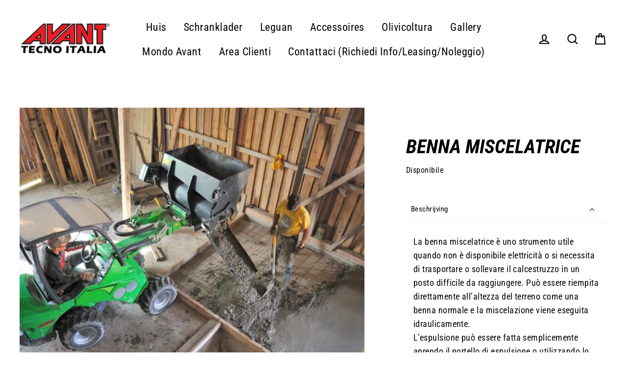

--- FILE ---
content_type: text/html; charset=utf-8
request_url: https://minipale.it/nl/collections/scavo-e-costruzioni/products/benna-miscelatrice
body_size: 66508
content:
<!doctype html>
<html class="no-js" lang="nl">
<head>
  <script>
    window.dataLayer = window.dataLayer || [];
  </script>
<!-- Google Tag Manager -->
<script>(function(w,d,s,l,i){w[l]=w[l]||[];w[l].push({'gtm.start':
new Date().getTime(),event:'gtm.js'});var f=d.getElementsByTagName(s)[0],
j=d.createElement(s),dl=l!='dataLayer'?'&l='+l:'';j.async=true;j.src=
'https://www.googletagmanager.com/gtm.js?id='+i+dl;f.parentNode.insertBefore(j,f);
})(window,document,'script','dataLayer','GTM-T2PKLZN');</script>
<!-- End Google Tag Manager -->



  <meta charset="utf-8">
  <meta http-equiv="X-UA-Compatible" content="IE=edge">
  <meta name="viewport" content="width=device-width,initial-scale=1">
  <meta name="theme-color" content="#23a642">
  <link rel="canonical" href="https://minipale.it/nl/products/benna-miscelatrice">
  <meta name="format-detection" content="telephone=no">
  
  <meta name="facebook-domain-verification" content="8con5ecaqx147pl6w79g30bse8m0gg" /><link rel="shortcut icon" href="//minipale.it/cdn/shop/files/Favicon_32x32.png?v=1626214851" type="image/png" />
  <title>Benna miscelatrice
&ndash; Avant Tecno Italia
</title><meta name="description" content="La benna miscelatrice è uno strumento utile quando non è disponibile elettricità o si necessita di trasportare o sollevare il calcestruzzo in un posto difficile da raggiungere. Può essere riempita direttamente all’altezza del terreno come una benna normale e la miscelazione viene eseguita idraulicamente. L’espulsione p"><meta property="og:site_name" content="Avant Tecno Italia">
  <meta property="og:url" content="https://minipale.it/nl/products/benna-miscelatrice">
  <meta property="og:title" content="Benna miscelatrice">
  <meta property="og:type" content="product">
  <meta property="og:description" content="La benna miscelatrice è uno strumento utile quando non è disponibile elettricità o si necessita di trasportare o sollevare il calcestruzzo in un posto difficile da raggiungere. Può essere riempita direttamente all’altezza del terreno come una benna normale e la miscelazione viene eseguita idraulicamente. L’espulsione p"><meta property="og:image" content="http://minipale.it/cdn/shop/products/Benna-miscelatrice_1200x1200.png?v=1626207534">
  <meta property="og:image:secure_url" content="https://minipale.it/cdn/shop/products/Benna-miscelatrice_1200x1200.png?v=1626207534">
  <meta name="twitter:site" content="@">
  <meta name="twitter:card" content="summary_large_image">
  <meta name="twitter:title" content="Benna miscelatrice">
  <meta name="twitter:description" content="La benna miscelatrice è uno strumento utile quando non è disponibile elettricità o si necessita di trasportare o sollevare il calcestruzzo in un posto difficile da raggiungere. Può essere riempita direttamente all’altezza del terreno come una benna normale e la miscelazione viene eseguita idraulicamente. L’espulsione p">


  <script>window.performance && window.performance.mark && window.performance.mark('shopify.content_for_header.start');</script><meta name="google-site-verification" content="UQv7Kb6fCwp_JqfxGLdwTnvDkvjivwY5XBZ1jTkABz0">
<meta id="shopify-digital-wallet" name="shopify-digital-wallet" content="/58373341374/digital_wallets/dialog">
<meta name="shopify-checkout-api-token" content="94d829b44545766f659ee1acbabd692c">
<meta id="in-context-paypal-metadata" data-shop-id="58373341374" data-venmo-supported="false" data-environment="production" data-locale="nl_NL" data-paypal-v4="true" data-currency="EUR">
<link rel="alternate" hreflang="x-default" href="https://minipale.it/products/benna-miscelatrice">
<link rel="alternate" hreflang="it" href="https://minipale.it/products/benna-miscelatrice">
<link rel="alternate" hreflang="nl" href="https://minipale.it/nl/products/benna-miscelatrice">
<link rel="alternate" type="application/json+oembed" href="https://minipale.it/nl/products/benna-miscelatrice.oembed">
<script async="async" src="/checkouts/internal/preloads.js?locale=nl-IT"></script>
<script id="shopify-features" type="application/json">{"accessToken":"94d829b44545766f659ee1acbabd692c","betas":["rich-media-storefront-analytics"],"domain":"minipale.it","predictiveSearch":true,"shopId":58373341374,"locale":"nl"}</script>
<script>var Shopify = Shopify || {};
Shopify.shop = "avant-techno-italia.myshopify.com";
Shopify.locale = "nl";
Shopify.currency = {"active":"EUR","rate":"1.0"};
Shopify.country = "IT";
Shopify.theme = {"name":"Streamline theme 3.0.3 avant italia","id":124668346558,"schema_name":"Streamline","schema_version":"3.0.3","theme_store_id":null,"role":"main"};
Shopify.theme.handle = "null";
Shopify.theme.style = {"id":null,"handle":null};
Shopify.cdnHost = "minipale.it/cdn";
Shopify.routes = Shopify.routes || {};
Shopify.routes.root = "/nl/";</script>
<script type="module">!function(o){(o.Shopify=o.Shopify||{}).modules=!0}(window);</script>
<script>!function(o){function n(){var o=[];function n(){o.push(Array.prototype.slice.apply(arguments))}return n.q=o,n}var t=o.Shopify=o.Shopify||{};t.loadFeatures=n(),t.autoloadFeatures=n()}(window);</script>
<script id="shop-js-analytics" type="application/json">{"pageType":"product"}</script>
<script defer="defer" async type="module" src="//minipale.it/cdn/shopifycloud/shop-js/modules/v2/client.init-shop-cart-sync_CwGft62q.nl.esm.js"></script>
<script defer="defer" async type="module" src="//minipale.it/cdn/shopifycloud/shop-js/modules/v2/chunk.common_BAeYDmFP.esm.js"></script>
<script defer="defer" async type="module" src="//minipale.it/cdn/shopifycloud/shop-js/modules/v2/chunk.modal_B9qqLDBC.esm.js"></script>
<script type="module">
  await import("//minipale.it/cdn/shopifycloud/shop-js/modules/v2/client.init-shop-cart-sync_CwGft62q.nl.esm.js");
await import("//minipale.it/cdn/shopifycloud/shop-js/modules/v2/chunk.common_BAeYDmFP.esm.js");
await import("//minipale.it/cdn/shopifycloud/shop-js/modules/v2/chunk.modal_B9qqLDBC.esm.js");

  window.Shopify.SignInWithShop?.initShopCartSync?.({"fedCMEnabled":true,"windoidEnabled":true});

</script>
<script>(function() {
  var isLoaded = false;
  function asyncLoad() {
    if (isLoaded) return;
    isLoaded = true;
    var urls = ["https:\/\/cdn.weglot.com\/weglot_script_tag.js?shop=avant-techno-italia.myshopify.com","https:\/\/cdn.shopify.com\/s\/files\/1\/0683\/1371\/0892\/files\/splmn-shopify-prod-August-31.min.js?v=1693985059\u0026shop=avant-techno-italia.myshopify.com","\/\/cdn.shopify.com\/proxy\/f8e2cecb91f21a814013865914f29f2528166a8b3ac5229936d59084b68b270a\/static.cdn.printful.com\/static\/js\/external\/shopify-product-customizer.js?v=0.28\u0026shop=avant-techno-italia.myshopify.com\u0026sp-cache-control=cHVibGljLCBtYXgtYWdlPTkwMA"];
    for (var i = 0; i < urls.length; i++) {
      var s = document.createElement('script');
      s.type = 'text/javascript';
      s.async = true;
      s.src = urls[i];
      var x = document.getElementsByTagName('script')[0];
      x.parentNode.insertBefore(s, x);
    }
  };
  if(window.attachEvent) {
    window.attachEvent('onload', asyncLoad);
  } else {
    window.addEventListener('load', asyncLoad, false);
  }
})();</script>
<script id="__st">var __st={"a":58373341374,"offset":3600,"reqid":"e6841a3c-500f-4308-ad4e-f9822a6f943d-1769419757","pageurl":"minipale.it\/nl\/collections\/scavo-e-costruzioni\/products\/benna-miscelatrice","u":"b5e627916b84","p":"product","rtyp":"product","rid":6831236022462};</script>
<script>window.ShopifyPaypalV4VisibilityTracking = true;</script>
<script id="captcha-bootstrap">!function(){'use strict';const t='contact',e='account',n='new_comment',o=[[t,t],['blogs',n],['comments',n],[t,'customer']],c=[[e,'customer_login'],[e,'guest_login'],[e,'recover_customer_password'],[e,'create_customer']],r=t=>t.map((([t,e])=>`form[action*='/${t}']:not([data-nocaptcha='true']) input[name='form_type'][value='${e}']`)).join(','),a=t=>()=>t?[...document.querySelectorAll(t)].map((t=>t.form)):[];function s(){const t=[...o],e=r(t);return a(e)}const i='password',u='form_key',d=['recaptcha-v3-token','g-recaptcha-response','h-captcha-response',i],f=()=>{try{return window.sessionStorage}catch{return}},m='__shopify_v',_=t=>t.elements[u];function p(t,e,n=!1){try{const o=window.sessionStorage,c=JSON.parse(o.getItem(e)),{data:r}=function(t){const{data:e,action:n}=t;return t[m]||n?{data:e,action:n}:{data:t,action:n}}(c);for(const[e,n]of Object.entries(r))t.elements[e]&&(t.elements[e].value=n);n&&o.removeItem(e)}catch(o){console.error('form repopulation failed',{error:o})}}const l='form_type',E='cptcha';function T(t){t.dataset[E]=!0}const w=window,h=w.document,L='Shopify',v='ce_forms',y='captcha';let A=!1;((t,e)=>{const n=(g='f06e6c50-85a8-45c8-87d0-21a2b65856fe',I='https://cdn.shopify.com/shopifycloud/storefront-forms-hcaptcha/ce_storefront_forms_captcha_hcaptcha.v1.5.2.iife.js',D={infoText:'Beschermd door hCaptcha',privacyText:'Privacy',termsText:'Voorwaarden'},(t,e,n)=>{const o=w[L][v],c=o.bindForm;if(c)return c(t,g,e,D).then(n);var r;o.q.push([[t,g,e,D],n]),r=I,A||(h.body.append(Object.assign(h.createElement('script'),{id:'captcha-provider',async:!0,src:r})),A=!0)});var g,I,D;w[L]=w[L]||{},w[L][v]=w[L][v]||{},w[L][v].q=[],w[L][y]=w[L][y]||{},w[L][y].protect=function(t,e){n(t,void 0,e),T(t)},Object.freeze(w[L][y]),function(t,e,n,w,h,L){const[v,y,A,g]=function(t,e,n){const i=e?o:[],u=t?c:[],d=[...i,...u],f=r(d),m=r(i),_=r(d.filter((([t,e])=>n.includes(e))));return[a(f),a(m),a(_),s()]}(w,h,L),I=t=>{const e=t.target;return e instanceof HTMLFormElement?e:e&&e.form},D=t=>v().includes(t);t.addEventListener('submit',(t=>{const e=I(t);if(!e)return;const n=D(e)&&!e.dataset.hcaptchaBound&&!e.dataset.recaptchaBound,o=_(e),c=g().includes(e)&&(!o||!o.value);(n||c)&&t.preventDefault(),c&&!n&&(function(t){try{if(!f())return;!function(t){const e=f();if(!e)return;const n=_(t);if(!n)return;const o=n.value;o&&e.removeItem(o)}(t);const e=Array.from(Array(32),(()=>Math.random().toString(36)[2])).join('');!function(t,e){_(t)||t.append(Object.assign(document.createElement('input'),{type:'hidden',name:u})),t.elements[u].value=e}(t,e),function(t,e){const n=f();if(!n)return;const o=[...t.querySelectorAll(`input[type='${i}']`)].map((({name:t})=>t)),c=[...d,...o],r={};for(const[a,s]of new FormData(t).entries())c.includes(a)||(r[a]=s);n.setItem(e,JSON.stringify({[m]:1,action:t.action,data:r}))}(t,e)}catch(e){console.error('failed to persist form',e)}}(e),e.submit())}));const S=(t,e)=>{t&&!t.dataset[E]&&(n(t,e.some((e=>e===t))),T(t))};for(const o of['focusin','change'])t.addEventListener(o,(t=>{const e=I(t);D(e)&&S(e,y())}));const B=e.get('form_key'),M=e.get(l),P=B&&M;t.addEventListener('DOMContentLoaded',(()=>{const t=y();if(P)for(const e of t)e.elements[l].value===M&&p(e,B);[...new Set([...A(),...v().filter((t=>'true'===t.dataset.shopifyCaptcha))])].forEach((e=>S(e,t)))}))}(h,new URLSearchParams(w.location.search),n,t,e,['guest_login'])})(!0,!0)}();</script>
<script integrity="sha256-4kQ18oKyAcykRKYeNunJcIwy7WH5gtpwJnB7kiuLZ1E=" data-source-attribution="shopify.loadfeatures" defer="defer" src="//minipale.it/cdn/shopifycloud/storefront/assets/storefront/load_feature-a0a9edcb.js" crossorigin="anonymous"></script>
<script data-source-attribution="shopify.dynamic_checkout.dynamic.init">var Shopify=Shopify||{};Shopify.PaymentButton=Shopify.PaymentButton||{isStorefrontPortableWallets:!0,init:function(){window.Shopify.PaymentButton.init=function(){};var t=document.createElement("script");t.src="https://minipale.it/cdn/shopifycloud/portable-wallets/latest/portable-wallets.nl.js",t.type="module",document.head.appendChild(t)}};
</script>
<script data-source-attribution="shopify.dynamic_checkout.buyer_consent">
  function portableWalletsHideBuyerConsent(e){var t=document.getElementById("shopify-buyer-consent"),n=document.getElementById("shopify-subscription-policy-button");t&&n&&(t.classList.add("hidden"),t.setAttribute("aria-hidden","true"),n.removeEventListener("click",e))}function portableWalletsShowBuyerConsent(e){var t=document.getElementById("shopify-buyer-consent"),n=document.getElementById("shopify-subscription-policy-button");t&&n&&(t.classList.remove("hidden"),t.removeAttribute("aria-hidden"),n.addEventListener("click",e))}window.Shopify?.PaymentButton&&(window.Shopify.PaymentButton.hideBuyerConsent=portableWalletsHideBuyerConsent,window.Shopify.PaymentButton.showBuyerConsent=portableWalletsShowBuyerConsent);
</script>
<script>
  function portableWalletsCleanup(e){e&&e.src&&console.error("Failed to load portable wallets script "+e.src);var t=document.querySelectorAll("shopify-accelerated-checkout .shopify-payment-button__skeleton, shopify-accelerated-checkout-cart .wallet-cart-button__skeleton"),e=document.getElementById("shopify-buyer-consent");for(let e=0;e<t.length;e++)t[e].remove();e&&e.remove()}function portableWalletsNotLoadedAsModule(e){e instanceof ErrorEvent&&"string"==typeof e.message&&e.message.includes("import.meta")&&"string"==typeof e.filename&&e.filename.includes("portable-wallets")&&(window.removeEventListener("error",portableWalletsNotLoadedAsModule),window.Shopify.PaymentButton.failedToLoad=e,"loading"===document.readyState?document.addEventListener("DOMContentLoaded",window.Shopify.PaymentButton.init):window.Shopify.PaymentButton.init())}window.addEventListener("error",portableWalletsNotLoadedAsModule);
</script>

<script type="module" src="https://minipale.it/cdn/shopifycloud/portable-wallets/latest/portable-wallets.nl.js" onError="portableWalletsCleanup(this)" crossorigin="anonymous"></script>
<script nomodule>
  document.addEventListener("DOMContentLoaded", portableWalletsCleanup);
</script>

<link id="shopify-accelerated-checkout-styles" rel="stylesheet" media="screen" href="https://minipale.it/cdn/shopifycloud/portable-wallets/latest/accelerated-checkout-backwards-compat.css" crossorigin="anonymous">
<style id="shopify-accelerated-checkout-cart">
        #shopify-buyer-consent {
  margin-top: 1em;
  display: inline-block;
  width: 100%;
}

#shopify-buyer-consent.hidden {
  display: none;
}

#shopify-subscription-policy-button {
  background: none;
  border: none;
  padding: 0;
  text-decoration: underline;
  font-size: inherit;
  cursor: pointer;
}

#shopify-subscription-policy-button::before {
  box-shadow: none;
}

      </style>

<script>window.performance && window.performance.mark && window.performance.mark('shopify.content_for_header.end');</script>

  <script>
    var theme = {
      stylesheet: "//minipale.it/cdn/shop/t/2/assets/theme.scss.css?v=175321597681695929951695996759",
      template: "product",
      strings: {
        addToCart: "Aggiungi al carrello",
        soldOut: "Esaurito",
        unavailable: "Non disponibile",
        regularPrice: "Prezzo normale",
        salePrice: "Prezzo di vendita",
        stockLabel: "[count] in magazzino",
        willNotShipUntil: "Non verrà spedito fino a [date]",
        willBeInStockAfter: "Sarà in magazzino dopo il [date]",
        waitingForStock: "Inventario in arrivo",
        cartItems: "[count] articoli",
        cartConfirmDelete: "Sei sicuro di voler rimuovere questo articolo?",
        cartTermsConfirmation: "Devi essere d\u0026#39;accordo con i termini e le condizioni di vendita per effettuare il check-out"
      },
      settings: {
        dynamicVariantsEnable: true,
        cartType: "drawer",
        moneyFormat: "€{{amount_with_comma_separator}}",
        quickView: false,
        hoverProductGrid: true,
        themeName: 'Streamline',
        themeVersion: "3.0.3"
      }
    };

    document.documentElement.className = document.documentElement.className.replace('no-js', 'js');
  </script>

  <style>
  @font-face {
  font-family: "Roboto Condensed";
  font-weight: 700;
  font-style: italic;
  font-display: block;
  src: url("//minipale.it/cdn/fonts/roboto_condensed/robotocondensed_i7.bed9f3a01efda68cdff8b63e6195c957a0da68cb.woff2") format("woff2"),
       url("//minipale.it/cdn/fonts/roboto_condensed/robotocondensed_i7.9ca5759a0bcf75a82b270218eab4c83ec254abf8.woff") format("woff");
}

  @font-face {
  font-family: "Roboto Condensed";
  font-weight: 400;
  font-style: normal;
  font-display: block;
  src: url("//minipale.it/cdn/fonts/roboto_condensed/robotocondensed_n4.01812de96ca5a5e9d19bef3ca9cc80dd1bf6c8b8.woff2") format("woff2"),
       url("//minipale.it/cdn/fonts/roboto_condensed/robotocondensed_n4.3930e6ddba458dc3cb725a82a2668eac3c63c104.woff") format("woff");
}


  @font-face {
  font-family: "Roboto Condensed";
  font-weight: 700;
  font-style: normal;
  src: url("//minipale.it/cdn/fonts/roboto_condensed/robotocondensed_n7.0c73a613503672be244d2f29ab6ddd3fc3cc69ae.woff2") format("woff2"),
       url("//minipale.it/cdn/fonts/roboto_condensed/robotocondensed_n7.ef6ece86ba55f49c27c4904a493c283a40f3a66e.woff") format("woff");
}

  @font-face {
  font-family: "Roboto Condensed";
  font-weight: 400;
  font-style: italic;
  src: url("//minipale.it/cdn/fonts/roboto_condensed/robotocondensed_i4.05c7f163ad2c00a3c4257606d1227691aff9070b.woff2") format("woff2"),
       url("//minipale.it/cdn/fonts/roboto_condensed/robotocondensed_i4.04d9d87e0a45b49fc67a5b9eb5059e1540f5cda3.woff") format("woff");
}

  @font-face {
  font-family: "Roboto Condensed";
  font-weight: 700;
  font-style: italic;
  src: url("//minipale.it/cdn/fonts/roboto_condensed/robotocondensed_i7.bed9f3a01efda68cdff8b63e6195c957a0da68cb.woff2") format("woff2"),
       url("//minipale.it/cdn/fonts/roboto_condensed/robotocondensed_i7.9ca5759a0bcf75a82b270218eab4c83ec254abf8.woff") format("woff");
}


  body,
  input,
  textarea,
  button,
  select {
    -webkit-font-smoothing: antialiased;
    -webkit-text-size-adjust: 100%;
    text-rendering: optimizeSpeed;
    font-family: "Roboto Condensed", sans-serif;
    font-size: 15.3px;
    font-weight: 400;
    font-style: normal;
    letter-spacing: 0.025em;
    line-height: 1.6;
  }

  @media only screen and (min-width: 769px) {
    body,
    input,
    textarea,
    button,
    select {
      font-size: 18px;
    }
  }

  .page-container {
    display: none;
  }

  h1, .h1,
  h3, .h3,
  h4, .h4,
  h5, .h5,
  h6, .h6,
  .section-header__title,
  .spr-header-title.spr-header-title {
    font-family: "Roboto Condensed", sans-serif;
    font-weight: 700;
    font-style: italic;
    letter-spacing: 0.0em;
    line-height: 1;
    word-break: break-word;

    
      text-transform: uppercase;
    
  }

  h2, .h2 {
    font-family: "Roboto Condensed", sans-serif;
    font-weight: 400;
    letter-spacing: 0.025em;
    line-height: 1.6;
  }

  
  @keyframes pulse-fade {
    0% {
      opacity: 0;
    }
    50% {
      opacity: 1;
    }
    100% {
      opacity: 0;
    }
  }

  .splash-screen {
    box-sizing: border-box;
    display: flex;
    position: fixed;
    left: 0;
    top: 0;
    right: 0;
    bottom: 0;
    align-items: center;
    justify-content: center;
    z-index: 10001;
    background-color: #ffffff;
  }

  .splash-screen__loader {
    max-width: 100px;
  }

  @media only screen and (min-width: 769px) {
    .splash-screen__loader {
      max-width: 100px;
    }
  }

  .splash-screen img {
    display: block;
    max-width: 100%;
    border: 0 none;
    animation: pulse-fade 0.4s infinite linear;
  }

  .loader-text {
    letter-spacing: 0.2em;
    font-size: 1.5em;
    text-transform: uppercase;
    animation: pulse-fade 0.4s infinite linear;
  }

  .loader-logo {
    display: none;
    position: fixed;
    left: 0;
    top: 0;
    right: 0;
    bottom: 0;
    align-items: center;
    justify-content: center;
    background-color: #ffffff;
    z-index: 6000;
  }

  .loader-logo__img {
    display: block;
  }

  .transition-body {
    opacity: 0;
  }

  .btn--loading span:after {
    content: "Caricamento";
  }
</style>

  
<link title="theme" rel="preload" href="//minipale.it/cdn/shop/t/2/assets/theme.scss.css?v=175321597681695929951695996759" as="style">
<noscript><link rel="stylesheet" href="//minipale.it/cdn/shop/t/2/assets/theme.scss.css?v=175321597681695929951695996759"></noscript>

<script>
/*! loadCSS. [c]2017 Filament Group, Inc. MIT License */
!function(a){"use strict";var b=function(b,c,d){function e(a){return h.body?a():void setTimeout(function(){e(a)})}function f(){i.addEventListener&&i.removeEventListener("load",f);if(!Shopify.designMode)i.media=d||"all"}var g,h=a.document,i=h.createElement("link");if(c)g=c;else{var j=(h.body||h.getElementsByTagName("head")[0]).childNodes;g=j[j.length-1]}var k=h.styleSheets;i.rel="stylesheet",i.href=b,i.media=Shopify.designMode?d||"all":"only x",e(function(){g.parentNode.insertBefore(i,c?g:g.nextSibling)});var l=function(a){for(var b=i.href,c=k.length;c--;)if(k[c].href===b)return a();setTimeout(function(){l(a)})};return i.addEventListener&&i.addEventListener("load",f),i.onloadcssdefined=l,l(f),i};"undefined"!=typeof exports?exports.loadCSS=b:a.loadCSS=b}("undefined"!=typeof global?global:this);
/*! onloadCSS. (onload callback for loadCSS) [c]2017 Filament Group, Inc. MIT License */
function onloadCSS(a,b){function c(){!d&&b&&(d=!0,b.call(a))}var d;a.addEventListener&&a.addEventListener("load",c),a.attachEvent&&a.attachEvent("onload",c),"isApplicationInstalled"in navigator&&"onloadcssdefined"in a&&a.onloadcssdefined(c)}

// Insert our stylesheet before our preload <link> tag
var preload = document.querySelector('link[href="//minipale.it/cdn/shop/t/2/assets/theme.scss.css?v=175321597681695929951695996759"]');
var stylesheet = loadCSS('//minipale.it/cdn/shop/t/2/assets/theme.scss.css?v=175321597681695929951695996759', preload);
// Create a property to easily detect if the stylesheet is done loading
onloadCSS(stylesheet, function() { stylesheet.loaded = true; });
</script>


  <script src="//minipale.it/cdn/shop/t/2/assets/vendor-v2.js" defer="defer"></script><script src="//minipale.it/cdn/shop/t/2/assets/theme.js?v=176752607999165914211625941315" defer="defer"></script>

                <script src="//minipale.it/cdn/shop/t/2/assets/omgrfq-chunk-vendors-app.js?v=39102992251616476581626114248" type="text/javascript"></script>
<script id="omgrfq-script" type='text/javascript' data-type="custom">
const head = document.getElementById('omgrfq-script');
  var OMGRFQConfigs = {"app_url":"https:\/\/apps.omegatheme.com\/quote-list","store":"avant-techno-italia.myshopify.com","theme_id":124668346558,"settings":{"condition_product_rule":{"enable_all_products":0,"enable_manual_products":0,"manual_products":[],"enable_automate_products":0,"automate_kind_condition":"AND","addConditions":[]},"general_settings":{"enable_app":1,"store_themes":"","hide_add_cart":0,"hide_price":0,"redirect_link":"","show_view_button":1,"use_google_recaptcha":0,"ggsite_key":{"v2":"","v3":""},"timezone":"UTC","customcss":"","position_button":"auto","check_install":0,"hide_option_table":0,"custom_element_position":"","custom_fields":"","show_product_sku":0,"last_time_install":"","added_code":0,"hide_add_cart_collection":0,"auto_open_popup":1,"hide_price_collection":0,"view_button_manual":0,"show_view_button_empty":1,"typeof_dialog":1,"calendar_theme":"airbnb","calendar_lang":"en","hide_quantity_table":0,"hide_remove_table":0,"show_product_message":0,"show_product_price":0,"viewed_products":0,"tracking_source":0,"saleman_type":0,"quotes_saleman":10,"user_confirm_email":0,"user_confirm_email_text":"Your confirm quote has been sent into your email","email_vat":0,"customer_data_sync":0,"show_total_price_products":0,"choosen_page":0,"submit_all_cart":0,"show_total_price":1,"show_history_quotes_button":1,"show_app_in_page":0,"submit_form_add_one":0,"allow_collection_button":0,"show_next_cart":0,"required_products_message":0,"show_properties_form":0,"name_note_attribute":"Request A Quote","type_recaptcha":0,"view_quote_position":{"side":"right","margin_top":{"amount":5,"unit":"percentage"}},"customize_data":{"button_add_quote":{"font_size":"Default","border_radius":"Default","border_color":"rgba(0, 0, 0, 0)","color":"rgba(0, 0, 0, 0)","bg_color":"rgba(0, 0, 0, 0)","text_align":"center","text_bold":false,"text_italic":false,"text_underline":false},"button_view_quotes":{"font_size":"Default","border_radius":"Default","border_color":"rgba(0, 0, 0, 0)","color":"rgba(0, 0, 0, 0)","bg_color":"rgba(0, 0, 0, 0)","text_align":"center","text_bold":false,"text_italic":false,"text_underline":false},"button_view_history_quotes":{"font_size":"Default","border_radius":"Default","border_color":"rgba(0, 0, 0, 0)","color":"rgba(0, 0, 0, 0)","bg_color":"rgba(0, 0, 0, 0)","text_align":"center","text_bold":false,"text_italic":false,"text_underline":false},"isDefault":true},"form_data":[{"input":"text","type":"text","label":"Name","placeholder":"Enter your name","send":"1","min":"0","max":"100","req":"1","width":"50"},{"input":"text","type":"email","label":"Email","placeholder":"Enter Email","send":"1","min":"0","max":"100","req":"1","width":"50"},{"input":"text","type":"textarea","label":"Message","placeholder":"Message","send":"1","min":"0","max":"100","req":"1","width":"100"}],"button_text":"Add to Quote","view_quote_mess":"View Quote","view_history_quotes_mess":"View History Quotes","option_text":"Option","remove_text":"Remove","quantity_text":"Quantity","total_form_text":"Total","vat_form_text":"Vat","sub_total_form_text":"Subtotal","properties_form_text":"Properties","total_price_text":"Total Price","price_text":"Price","sku_text":"SKU: {sku_value}","message_text":"Message","message_placeholder":"Add Notes","popup_shopping_mess":"Continue Shopping","empty_quote_mess":"Your quote is currently empty","add_quote_success_mess":"Add product to quote successfully!","product_text":"Product","submit_quote_button":"Submit Request","submitting_quote_mess":"Submitting Request","success_submit_mess":"Thank you for submitting a request a quote!","unsuccess_submit_mess":"Error when submitting a request a quote!","request_quote_page_title_text":"Request A Quote","submit_form_add_one_text":"Only add 1 product to your submit quote form","offered_price_text":"Offered price"},"email_settings":{"using_email":1,"account_type":"","admin_email":"","admin_email_subject":"[RFQ] new request from {!! customer_name !!}","admin_title_to":"[RFQ] new request from {!! customer_name !!}","admin_title_replyto":"[RFQ] new request from {!! customer_name !!}","admin_email_port":465,"admin_email_encryption":"ssl","customer_email_subject":"Thanks for your request","customer_title_to":"{!! customer_name !!}","customer_title_replyto":"","user_confirm_email_subject":"Confirm customer submit quote","customer_email_template_id":0},"customer_rule":[]},"theme":{"name":"streamline","nextcart_class":"","nextcart_css":"","price_class":".product-single__prices","title_class":".product-single__title","description_class":".collapsibles-wrapper","collection_item":".grid-product","collection_item_price":[".grid-product__price"],"collection_price":".grid-product__price","collection_addcart":""},"currency":"€"};
  function initAppQuotesOMG () {
    if (OMGRFQConfigs.app_url) {
      // append css js before start app
      const head = document.getElementsByTagName('head')[0];
      let style = document.createElement('link');
      style.href = `${OMGRFQConfigs.app_url}/client_restructure/dist/css/omgrfg_style.css?v=${Math.floor(Date.now() / 1000)}`;
      style.type = 'text/css';
      style.rel = 'stylesheet';
      head.appendChild(style);
    }

    
      OMGRFQConfigs.customerId = null;
      OMGRFQConfigs.customerTags = null;
    
            
      OMGRFQConfigs.productInTheme = {"id":6831236022462,"title":"Benna miscelatrice","handle":"benna-miscelatrice","description":"\u003cp data-mce-fragment=\"1\"\u003eLa benna miscelatrice è uno strumento utile quando non è disponibile elettricità o si necessita di trasportare o sollevare il calcestruzzo in un posto difficile da raggiungere. Può essere riempita direttamente all’altezza del terreno come una benna normale e la miscelazione viene eseguita idraulicamente.\u003cbr data-mce-fragment=\"1\"\u003e L’espulsione può essere fatta semplicemente aprendo il portello di espulsione o utilizzando lo scivolo per guidare il calcestruzzo.\u003c\/p\u003e\n\u003cul data-mce-fragment=\"1\"\u003e\n\u003cli data-mce-fragment=\"1\"\u003eUn modo semplice ed efficiente per usufruire di una betoniera in luoghi dove l’elettricità non è disponibile\u003c\/li\u003e\n\u003cli data-mce-fragment=\"1\"\u003eIl calcestruzzo è semplice e facile da trasportare e versare nel luogo desiderato\u003c\/li\u003e\n\u003cli data-mce-fragment=\"1\"\u003ePuò essere riempita direttamente dal suolo\u003c\/li\u003e\n\u003cli data-mce-fragment=\"1\"\u003eIl calcestruzzo può essere espulso fino a 2 m di altezza. Con lo scivolo di espulsione il lavoro risulta facile e accurato.\u003c\/li\u003e\n\u003c\/ul\u003e","published_at":"2021-07-13T22:18:53+02:00","created_at":"2021-07-13T22:18:51+02:00","vendor":"Avant Tecno Italia","type":"","tags":["Scavo e costruzioni","Serie 500","Serie 600","Serie 700","Tutti gli accessori"],"price":0,"price_min":0,"price_max":0,"available":true,"price_varies":false,"compare_at_price":null,"compare_at_price_min":0,"compare_at_price_max":0,"compare_at_price_varies":false,"variants":[{"id":40169721659582,"title":"Default Title","option1":"Default Title","option2":null,"option3":null,"sku":"","requires_shipping":true,"taxable":false,"featured_image":null,"available":true,"name":"Benna miscelatrice","public_title":null,"options":["Default Title"],"price":0,"weight":0,"compare_at_price":null,"inventory_management":null,"barcode":"","requires_selling_plan":false,"selling_plan_allocations":[]}],"images":["\/\/minipale.it\/cdn\/shop\/products\/Benna-miscelatrice.png?v=1626207534"],"featured_image":"\/\/minipale.it\/cdn\/shop\/products\/Benna-miscelatrice.png?v=1626207534","options":["Title"],"media":[{"alt":null,"id":21506533818558,"position":1,"preview_image":{"aspect_ratio":1.333,"height":900,"width":1200,"src":"\/\/minipale.it\/cdn\/shop\/products\/Benna-miscelatrice.png?v=1626207534"},"aspect_ratio":1.333,"height":900,"media_type":"image","src":"\/\/minipale.it\/cdn\/shop\/products\/Benna-miscelatrice.png?v=1626207534","width":1200}],"requires_selling_plan":false,"selling_plan_groups":[],"content":"\u003cp data-mce-fragment=\"1\"\u003eLa benna miscelatrice è uno strumento utile quando non è disponibile elettricità o si necessita di trasportare o sollevare il calcestruzzo in un posto difficile da raggiungere. Può essere riempita direttamente all’altezza del terreno come una benna normale e la miscelazione viene eseguita idraulicamente.\u003cbr data-mce-fragment=\"1\"\u003e L’espulsione può essere fatta semplicemente aprendo il portello di espulsione o utilizzando lo scivolo per guidare il calcestruzzo.\u003c\/p\u003e\n\u003cul data-mce-fragment=\"1\"\u003e\n\u003cli data-mce-fragment=\"1\"\u003eUn modo semplice ed efficiente per usufruire di una betoniera in luoghi dove l’elettricità non è disponibile\u003c\/li\u003e\n\u003cli data-mce-fragment=\"1\"\u003eIl calcestruzzo è semplice e facile da trasportare e versare nel luogo desiderato\u003c\/li\u003e\n\u003cli data-mce-fragment=\"1\"\u003ePuò essere riempita direttamente dal suolo\u003c\/li\u003e\n\u003cli data-mce-fragment=\"1\"\u003eIl calcestruzzo può essere espulso fino a 2 m di altezza. Con lo scivolo di espulsione il lavoro risulta facile e accurato.\u003c\/li\u003e\n\u003c\/ul\u003e"};
      OMGRFQConfigs.variant_selected_or_first = {"id":40169721659582,"title":"Default Title","option1":"Default Title","option2":null,"option3":null,"sku":"","requires_shipping":true,"taxable":false,"featured_image":null,"available":true,"name":"Benna miscelatrice","public_title":null,"options":["Default Title"],"price":0,"weight":0,"compare_at_price":null,"inventory_management":null,"barcode":"","requires_selling_plan":false,"selling_plan_allocations":[]} 
    

    
      if(typeof OMGRFQConfigs.productInTheme['collection'] === 'undefined') OMGRFQConfigs.productInTheme['collection'] = []; 
      OMGRFQConfigs.productInTheme['collection'].push(`<transcy>optionele accesoires</transcy>`);           
    
      if(typeof OMGRFQConfigs.productInTheme['collection'] === 'undefined') OMGRFQConfigs.productInTheme['collection'] = []; 
      OMGRFQConfigs.productInTheme['collection'].push(`Scavo e costruzioni`);           
    

    OMGRFQConfigs.currency = "€{{amount_with_comma_separator}}";

    OMGRFQConfigs.currency = strip_tags(OMGRFQConfigs.currency);

    function strip_tags(str, allowed_tags) {
        var key = '', allowed = false;
        var matches = [];
        var allowed_array = [];
        var allowed_tag = '';
        var i = 0;
        var k = '';
        var html = '';

        var replacer = function(search, replace, str) {
          return str.split(search).join(replace);
        };
        // Build allowes tags associative array
        if (allowed_tags) {
          allowed_array = allowed_tags.match(/([a-zA-Z0-9]+)/gi);
        }

        str += '';

        // Match tags
        matches = str.match(/(<\/?[\S][^>]*>)/gi);

        // Go through all HTML tags
        for (key in matches) {
          if (isNaN(key)) {
            // IE7 Hack
            continue;
          }

          // Save HTML tag
          html = matches[key].toString();

          // Is tag not in allowed list ? Remove from str !
          allowed = false;

          // Go through all allowed tags
          for (k in allowed_array) {
            // Init
            allowed_tag = allowed_array[k];
            i = -1;

            if (i != 0) {
              i = html.toLowerCase().indexOf('<' + allowed_tag + '>');
            }
            if (i != 0) {
              i = html.toLowerCase().indexOf('<' + allowed_tag + ' ');
            }
            if (i != 0) {
              i = html.toLowerCase().indexOf('</' + allowed_tag);
            }

            // Determine
            if (i == 0) {
              allowed = true;
              break;
            }
          }

          if (!allowed) {
            str = replacer(html, "", str);
            // Custom replace. No regexing
          }
        }
        return str;
      }

    const checkAppAppend = setInterval(() => {
      if (!document.getElementById('app-quotes') && document.body) {
        let appendApp = document.createElement('div');
        appendApp.setAttribute('id', 'app-quotes');
        document.body.appendChild(appendApp);
        (function(t){function e(e){for(var a,i,s=e[0],c=e[1],u=e[2],p=0,d=[];p<s.length;p++)i=s[p],Object.prototype.hasOwnProperty.call(n,i)&&n[i]&&d.push(n[i][0]),n[i]=0;for(a in c)Object.prototype.hasOwnProperty.call(c,a)&&(t[a]=c[a]);l&&l(e);while(d.length)d.shift()();return o.push.apply(o,u||[]),r()}function r(){for(var t,e=0;e<o.length;e++){for(var r=o[e],a=!0,s=1;s<r.length;s++){var c=r[s];0!==n[c]&&(a=!1)}a&&(o.splice(e--,1),t=i(i.s=r[0]))}return t}var a={},n={app:0},o=[];function i(e){if(a[e])return a[e].exports;var r=a[e]={i:e,l:!1,exports:{}};return t[e].call(r.exports,r,r.exports,i),r.l=!0,r.exports}i.m=t,i.c=a,i.d=function(t,e,r){i.o(t,e)||Object.defineProperty(t,e,{enumerable:!0,get:r})},i.r=function(t){"undefined"!==typeof Symbol&&Symbol.toStringTag&&Object.defineProperty(t,Symbol.toStringTag,{value:"Module"}),Object.defineProperty(t,"__esModule",{value:!0})},i.t=function(t,e){if(1&e&&(t=i(t)),8&e)return t;if(4&e&&"object"===typeof t&&t&&t.__esModule)return t;var r=Object.create(null);if(i.r(r),Object.defineProperty(r,"default",{enumerable:!0,value:t}),2&e&&"string"!=typeof t)for(var a in t)i.d(r,a,function(e){return t[e]}.bind(null,a));return r},i.n=function(t){var e=t&&t.__esModule?function(){return t["default"]}:function(){return t};return i.d(e,"a",e),e},i.o=function(t,e){return Object.prototype.hasOwnProperty.call(t,e)},i.p="/";var s=window["webpackJsonp"]=window["webpackJsonp"]||[],c=s.push.bind(s);s.push=e,s=s.slice();for(var u=0;u<s.length;u++)e(s[u]);var l=c;o.push([0,"chunk-vendors"]),r()})({0:function(t,e,r){t.exports=r("56d7")},"56d7":function(t,e,r){"use strict";r.r(e);r("e260"),r("e6cf"),r("cca6"),r("a79d");var a=r("2b0e"),n=function(){var t=this,e=t.$createElement,r=t._self._c||e;return r("div",{attrs:{id:"app-quotes"}},[r("transition",{attrs:{name:"fade"}},[t.appStatus&&t.isShowForm?r("form-quotes"):t._e()],1),t.isShowButtonAction?r("button-action",{style:t.stylePositionBtnViewQuote()}):t._e()],1)},o=[],i=r("b85c"),s=r("1da1"),c=r("5530"),u=(r("96cf"),r("d3b7"),r("3ca3"),r("ddb0"),r("2b3d"),r("ac1f"),r("841c"),r("b64b"),r("4d90"),r("25f0"),r("1276"),r("2f62")),l=(r("d81d"),r("159b"),r("a9e3"),r("3835")),p=(r("4fad"),{apiResponseGet:function(t,e,r){var a=arguments.length>3&&void 0!==arguments[3]?arguments[3]:{},n=Object(c["a"])({action:r,shop:a.$shop},t);return a.$http.get(e,{params:n})},apiResponse:function(t,e,r){var a=arguments.length>3&&void 0!==arguments[3]?arguments[3]:{},n=arguments.length>4&&void 0!==arguments[4]&&arguments[4],o="";if(n)o=Object(c["a"])({},t);else{o=new FormData,o.append("shop",a.$shop),o.append("action",r);for(var i=0,s=Object.entries(t);i<s.length;i++){var u=Object(l["a"])(s[i],2),p=u[0],d=u[1];o.append(p,d)}}return a.$http.post(e,o)}}),d={callShowBtnViewQuote:!1,isShowBtnViewQuoteCart:!1,isShowForm:!1,isShowFormSendEmail:!1,textEmailSend:"",customer:{},storeForm:[],isShowNotification:!1,variantId:0,isHideClassBtnQuotes:!1,products:[],isClickCheckout:!1},m={isClickCheckout:function(t,e){t.isClickCheckout=e},isShowForm:function(t,e){t.isShowForm=e},customerData:function(t,e){t.customer=e},storeFormList:function(t,e){t.storeForm=e},isShowNotificationSettings:function(t,e){t.isShowNotification=e},updateVariantId:function(t,e){t.variantId=e},callShowBtnViewQuote:function(t,e){t.callShowBtnViewQuote=e},isShowBtnViewQuoteCart:function(t,e){t.isShowBtnViewQuoteCart=e},isHideClassBtnQuotes:function(t,e){t.isHideClassBtnQuotes=e},getAllProducts:function(t,e){t.products=e}},f={},h={submitAbandonedQuote:function(t,e){var r=this;return Object(s["a"])(regeneratorRuntime.mark((function a(){var n,o;return regeneratorRuntime.wrap((function(a){while(1)switch(a.prev=a.next){case 0:return t.commit,n=e.params,a.next=4,p.apiResponse(n,r._vm.$appUrl+"/quote-list.php","submitAbandonedQuote",r._vm);case 4:return o=a.sent,a.abrupt("return",o.data);case 6:case"end":return a.stop()}}),a)})))()},getPagesShopify:function(t){var e=this;return Object(s["a"])(regeneratorRuntime.mark((function r(){var a;return regeneratorRuntime.wrap((function(r){while(1)switch(r.prev=r.next){case 0:return t.commit,r.next=3,p.apiResponseGet({},e._vm.$appUrl+"/quote-list.php","getPagesShopify",e._vm);case 3:return a=r.sent,r.abrupt("return",a.data);case 5:case"end":return r.stop()}}),r)})))()},getListQuoteTimeLine:function(t,e){var r=this;return Object(s["a"])(regeneratorRuntime.mark((function a(){var n,o;return regeneratorRuntime.wrap((function(a){while(1)switch(a.prev=a.next){case 0:return t.commit,n=e.params,a.next=4,p.apiResponseGet(n,r._vm.$appUrl+"/quote-list.php","getListQuoteTimeLine",r._vm);case 4:return o=a.sent,a.abrupt("return",o.data);case 6:case"end":return a.stop()}}),a)})))()},getQuoteTimelineById:function(t,e){var r=this;return Object(s["a"])(regeneratorRuntime.mark((function a(){var n,o;return regeneratorRuntime.wrap((function(a){while(1)switch(a.prev=a.next){case 0:return t.commit,n=e.params,a.next=4,p.apiResponseGet(n,r._vm.$appUrl+"/quote-list.php","getQuoteTimelineById",r._vm);case 4:return o=a.sent,a.abrupt("return",o.data);case 6:case"end":return a.stop()}}),a)})))()},getProductById:function(t,e){var r=this;return Object(s["a"])(regeneratorRuntime.mark((function a(){var n,o;return regeneratorRuntime.wrap((function(a){while(1)switch(a.prev=a.next){case 0:return t.commit,n=e.params,a.next=4,p.apiResponseGet(n,r._vm.$appUrl+"/quote-list.php","getProduct",r._vm);case 4:return o=a.sent,a.abrupt("return",o.data);case 6:case"end":return a.stop()}}),a)})))()},createPdfInvoice:function(t,e){var r=this;return Object(s["a"])(regeneratorRuntime.mark((function a(){var n,o;return regeneratorRuntime.wrap((function(a){while(1)switch(a.prev=a.next){case 0:return t.commit,n=e.params,a.next=4,p.apiResponse(n,r._vm.$appUrl+"/quote-list.php","createPdfInvoice",r._vm);case 4:return o=a.sent,a.abrupt("return",o.data);case 6:case"end":return a.stop()}}),a)})))()},addCommentToTimeline:function(t,e){var r=this;return Object(s["a"])(regeneratorRuntime.mark((function a(){var n,o;return regeneratorRuntime.wrap((function(a){while(1)switch(a.prev=a.next){case 0:return t.commit,n=e.params,a.next=4,p.apiResponse(n,r._vm.$appUrl+"/quote-list.php","addCommentToTimeline",r._vm);case 4:return o=a.sent,a.abrupt("return",o.data);case 6:case"end":return a.stop()}}),a)})))()},createShopifyPages:function(t,e){var r=this;return Object(s["a"])(regeneratorRuntime.mark((function a(){var n,o;return regeneratorRuntime.wrap((function(a){while(1)switch(a.prev=a.next){case 0:return t.commit,n=e.params,a.next=4,p.apiResponse(n,r._vm.$appUrl+"/quote-list.php","createShopifyPages",r._vm);case 4:return o=a.sent,a.abrupt("return",o.data);case 6:case"end":return a.stop()}}),a)})))()},callToSendEmailAction:function(t,e){var r=this;return Object(s["a"])(regeneratorRuntime.mark((function a(){var n,o,i;return regeneratorRuntime.wrap((function(a){while(1)switch(a.prev=a.next){case 0:return t.commit,n=e.params,o="sendMailQuotes",1==r._vm.$appSettings.user_confirm_email&&(o="userConfirmBeforeProgress"),a.next=6,p.apiResponse(n,r._vm.$appUrl+"/quote-list.php",o,r._vm);case 6:return i=a.sent,a.abrupt("return",i.data);case 8:case"end":return a.stop()}}),a)})))()},submitQuoteListForm:function(t,e){var r=this;return Object(s["a"])(regeneratorRuntime.mark((function a(){var n,o;return regeneratorRuntime.wrap((function(a){while(1)switch(a.prev=a.next){case 0:return t.commit,n=e.params,a.next=4,p.apiResponse(n,r._vm.$appUrl+"/quote-list.php","submitQuoteListForm",r._vm);case 4:return o=a.sent,a.abrupt("return",o.data);case 6:case"end":return a.stop()}}),a)})))()},checkInstallApp:function(t){var e=this;return Object(s["a"])(regeneratorRuntime.mark((function r(){var a;return regeneratorRuntime.wrap((function(r){while(1)switch(r.prev=r.next){case 0:return t.commit,r.next=3,p.apiResponseGet({},e._vm.$appUrl+"/quote-list.php","checkInstallApp",e._vm);case 3:return a=r.sent,r.abrupt("return",a.data);case 5:case"end":return r.stop()}}),r)})))()},getCustomerInfo:function(t,e){var r=this;return Object(s["a"])(regeneratorRuntime.mark((function a(){var n,o,i;return regeneratorRuntime.wrap((function(a){while(1)switch(a.prev=a.next){case 0:return n=t.commit,o=e.params,a.next=4,p.apiResponseGet(o,r._vm.$appUrl+"/quote-list.php","getCustomerInfo",r._vm);case 4:return i=a.sent,n("customerData",i.data),a.abrupt("return",i.data);case 7:case"end":return a.stop()}}),a)})))()},getCartProducts:function(t){var e=this;return Object(s["a"])(regeneratorRuntime.mark((function r(){var a;return regeneratorRuntime.wrap((function(r){while(1)switch(r.prev=r.next){case 0:return t.commit,r.next=3,p.apiResponseGet({},"/cart.js","",e._vm);case 3:return a=r.sent,r.abrupt("return",a.data);case 5:case"end":return r.stop()}}),r)})))()},cartChanges:function(t,e){var r=this;return Object(s["a"])(regeneratorRuntime.mark((function a(){var n,o;return regeneratorRuntime.wrap((function(a){while(1)switch(a.prev=a.next){case 0:return t.commit,n=e.params,a.next=4,p.apiResponse(n,"/cart/change.js","",r._vm,!0);case 4:return o=a.sent,a.abrupt("return",o.data);case 6:case"end":return a.stop()}}),a)})))()},cartAdd:function(t,e){var r=this;return Object(s["a"])(regeneratorRuntime.mark((function a(){var n,o;return regeneratorRuntime.wrap((function(a){while(1)switch(a.prev=a.next){case 0:return t.commit,n=e.params,a.next=4,p.apiResponse(n,"/cart/add.js","",r._vm,!0);case 4:return o=a.sent,a.abrupt("return",o.data);case 6:case"end":return a.stop()}}),a)})))()},getVariantsOfProduct:function(t,e){var r=this;return Object(s["a"])(regeneratorRuntime.mark((function a(){var n,o;return regeneratorRuntime.wrap((function(a){while(1)switch(a.prev=a.next){case 0:return t.commit,n=e.params,a.next=4,p.apiResponseGet(n,r._vm.$appUrl+"/quote-list.php","otGetVariantsOfProduct",r._vm);case 4:return o=a.sent,a.abrupt("return",o.data);case 6:case"end":return a.stop()}}),a)})))()},activeSendMailQuotes:function(t,e){var r=this;return Object(s["a"])(regeneratorRuntime.mark((function a(){var n,o,i;return regeneratorRuntime.wrap((function(a){while(1)switch(a.prev=a.next){case 0:return n=t.commit,o=e.params,a.next=4,p.apiResponseGet(o,r._vm.$appUrl+"/confirm_user_email.php","activeSendMailQuotes",r._vm);case 4:if(i=a.sent,!i.data){a.next=10;break}return n("isShowFormSendEmail",!0),n("textEmailSend",i.data),n("isShowForm",!0),a.abrupt("return",i.data);case 10:case"end":return a.stop()}}),a)})))()},getAllProducts:function(t,e){var r=this;return Object(s["a"])(regeneratorRuntime.mark((function a(){var n,o,s,c;return regeneratorRuntime.wrap((function(a){while(1)switch(a.prev=a.next){case 0:return n=t.commit,o=e.params,a.next=4,p.apiResponse(o,r._vm.$appUrl+"/quote-list.php",o.isFindDb?"findProductInDb":"getAllProducts",r._vm);case 4:if(s=a.sent,!s.data){a.next=10;break}return c=[],s.data.map((function(t){return Array.isArray(t.product_variants)||(t.product_variants=[]),t.product_variants.length>0?t.product_variants.forEach((function(e){var r={id:t.product_id,title:t.product_title,image:t.product_image,vendor:t.product_vendor,handle:t.product_handle,variant_id:e.id,variant_title:e.title,variant_price:Number(e.price),variant_compare_at_price:Number(e.compare_at_price),variant_sku:e.sku,message:""};if(null!=e.image_id&&""!=e.image_id&&""!=t.product_images){var a,n=Object(i["a"])(t.product_images);try{for(n.s();!(a=n.n()).done;){var o=a.value;if(o.id==e.image_id){r.image=o.src;break}}}catch(s){n.e(s)}finally{n.f()}}c.push(r)})):(t.id=t.product_id,t.title=t.product_title,t.image=t.product_image,t.vendor=t.product_vendor,t.handle=t.product_handle,c.push(t)),t})),n("getAllProducts",c),a.abrupt("return",!0);case 10:return a.abrupt("return",!1);case 11:case"end":return a.stop()}}),a)})))()}},g={namespaced:!0,state:d,mutations:m,getters:f,actions:h};a["a"].use(u["a"]);var _=new u["a"].Store({modules:{apiDataStore:g}}),b=function(){var t=this,e=t.$createElement,r=t._self._c||e;return r("div",{class:[t.isQuotesPage?"omgrfq-quotes-page":"omgrfq-overlay"]},[t.isQuotesPage?t._e():r("div",{staticClass:"omgrfq-bg",on:{click:t.closePopup}}),r("div",{class:[t.isQuotesPage?"omgrfq-quotes-page-content":"omgrfq-popup"]},[t.isQuotesPage?t._e():r("span",{attrs:{id:"close_omgrfq_popup"},on:{click:t.closePopup}}),t.isShowFormSendEmail?r("div",{staticClass:"omgrfq-alert text-center"},[r("div",{staticClass:"omgrfq-message",staticStyle:{"margin-bottom":"72px"}},[t._v(t._s(t.textEmailSend))])]):r("div",{staticClass:"omgrfq-quote-list"},[r("transition",{attrs:{name:"fade"}},[t.isSubmitSuccess?r("div",{staticClass:"omgrfq-submit-success text-center"},[1==t.$appSettings.user_confirm_email?r("div",{staticClass:"omgrfq-message",staticStyle:{"margin-bottom":"8px"},domProps:{innerHTML:t._s(t.translateMultiLangText().user_confirm_email_text)}}):t._e(),r("div",{staticClass:"omgrfq-message",staticStyle:{"margin-bottom":"16px"},domProps:{innerHTML:t._s(t.translateMultiLangText("translate_tab","quote_form").success_submit_mess)}}),t.isQuotesPage?t._e():[t.$appSettings.redirect_link?[r("a",{staticClass:"btn btn_c button button--primary",attrs:{href:t.$appSettings.redirect_link},domProps:{innerHTML:t._s(t.translateMultiLangText("translate_tab","quote_popup").popup_shopping_mess)}})]:[r("a",{staticClass:"btn btn_c button button--primary Button Button--primary",domProps:{innerHTML:t._s(t.translateMultiLangText("translate_tab","quote_popup").popup_shopping_mess)},on:{click:t.closePopup}})]]],2):t._e()]),r("div",{staticClass:"omgrfq-submit-error text-center"},[r("div",{staticClass:"omgrfq-message",staticStyle:{"margin-bottom":"16px"},domProps:{innerHTML:t._s(t.translateMultiLangText("translate_tab","quote_form").success_submit_mess)}}),t.$appSettings.redirect_link?[r("a",{staticClass:"btn btn_c button button--primary",attrs:{href:t.$appSettings.redirect_link},domProps:{innerHTML:t._s(t.translateMultiLangText("translate_tab","quote_form").unsuccess_submit_mess)}})]:[r("a",{staticClass:"btn btn_c button button--primary",domProps:{innerHTML:t._s(t.translateMultiLangText("translate_tab","quote_form").unsuccess_submit_mess)},on:{click:t.closePopup}})]],2),r("transition",{attrs:{name:"fade"}},[t.isSubmitSuccess?t._e():r("div",{staticClass:"omgrfq-quote-list-content"},[t.isShowNotification?r("div",{staticClass:"notification-quote-form"},[r("div",{staticClass:"omgrfq-alert text-center"},[r("div",{staticClass:"omgrfq-message",domProps:{innerHTML:t._s(t.translateMultiLangText("translate_tab","quote_popup").add_quote_success_mess)}},[t._v(" "+t._s(t.translateMultiLangText("translate_tab","quote_popup").add_quote_success_mess?"":"Add product to quote successfully!")+" ")]),t.$appSettings.redirect_continue_btn?[t.isQuotesPage?t._e():r("a",{staticClass:"btn button button--primary omgrfq_continue_shopping Button Button--primary",attrs:{href:t.$appSettings.redirect_continue_btn},domProps:{innerHTML:t._s(t.translateMultiLangText("translate_tab","quote_popup").popup_shopping_mess)}})]:[t.isQuotesPage?t._e():r("a",{staticClass:"btn button button--primary omgrfq_continue_shopping Button Button--primary",domProps:{innerHTML:t._s(t.translateMultiLangText("translate_tab","quote_popup").popup_shopping_mess)},on:{click:t.closePopup}})],r("a",{staticClass:"btn button button--primary notification-dialog-view",domProps:{innerHTML:t._s(t.translateMultiLangText().view_quote_mess)},on:{click:t.viewQuoteForm}})],2)]):r("div",{attrs:{id:"omgrfq-submit-quote-form"}},[t.productList.length?r("form",{attrs:{role:"form",enctype:"multipart/form-data",id:"omgrfq-quote-list-form",method:"post",name:"omgrfq-quote-list-form"},on:{submit:function(e){return t.submitQuoteForm(e)}}},[[r("table",{staticClass:"table omgrfq-table",attrs:{"aria-describedby":"omgrfq-table"}},[r("thead",[r("tr",[r("th",{staticClass:"omgrfq_product_image",attrs:{scope:"col"}}),r("th",{attrs:{id:"translate_tab"},domProps:{innerHTML:t._s(t.translateMultiLangText("translate_tab","quote_popup").product_text)}}),1!=t.$appSettings.hide_option_table?r("th",{staticClass:"omgrfq_product_option",attrs:{scope:"col"},domProps:{innerHTML:t._s(t.translateMultiLangText("translate_tab","quote_popup").option_text)}}):t._e(),0!=t.$appSettings.show_properties_form?r("th",{staticClass:"omgrfq_product_option",attrs:{scope:"col"},domProps:{innerHTML:t._s(t.translateMultiLangText("translate_tab","quote_popup").properties_form_text)}}):t._e(),1!=t.$appSettings.hide_quantity_table?r("th",{staticClass:"text-center omgrfq_product_qty",attrs:{scope:"col"},domProps:{innerHTML:t._s(t.translateMultiLangText("translate_tab","quote_popup").quantity_text)}}):t._e(),1==t.$appSettings.show_product_price?r("th",{staticClass:"text-center omgrfq_product_price",attrs:{scope:"col"},domProps:{innerHTML:t._s(t.translateMultiLangText("translate_tab","quote_popup").price_text)}}):t._e(),1==t.$appSettings.show_offered_price?r("th",{staticClass:"text-center omgrfq_product_offer_price",attrs:{scope:"col"}},[t._v(" "+t._s(t.translateMultiLangText("translate_tab","quote_popup").offered_price_text)+" ")]):t._e(),1==t.$appSettings.show_total_price?r("th",{staticClass:"text-center omgrfq_total_price",attrs:{scope:"col"},domProps:{innerHTML:t._s(t.translateMultiLangText("translate_tab","quote_popup").total_price_text)}}):t._e(),1==t.$appSettings.show_product_message?r("th",{staticClass:"text-center omgrfq_product_message",attrs:{scope:"col"},domProps:{innerHTML:t._s(t.translateMultiLangText("translate_tab","quote_popup").message_text)}},[1==t.$appSettings.required_products_message?r("span",{staticClass:"star"},[t._v(" *")]):t._e()]):t._e()])]),r("transition-group",{attrs:{name:"fade",tag:"tbody"}},t._l(t.productList,(function(e,a){return r("tr",{key:a,staticClass:"omgrfq_product_row border-bottom",attrs:{id:"omgrfq_product_row_"+e.variant.id}},[r("td",{staticClass:"omgrfq_product_image"},[e.image?r("a",{attrs:{href:"https://"+t.$shop+"/products/"+e.handle+"?variant="+e.variant.id,target:"_blank"}},[r("img",{attrs:{src:""+e.image,alt:""}})]):t._e()]),r("td",{staticClass:"omgrfq_product_title"},[r("a",{attrs:{href:"https://"+t.$shop+"/products/"+e.handle+"?variant="+e.variant.id,target:"_blank"}},[t._v(" "+t._s(e.title)+" ")]),1==t.$appSettings.show_product_sku&&e.variant.sku?r("p",{domProps:{innerHTML:t._s(t.htmlShowProductSku(e))}}):t._e(),1!=t.$appSettings.hide_remove_table&&0==t.$appSettings.choosen_page?r("p",[r("a",{staticClass:"omgrfq_remove_product btn",domProps:{innerHTML:t._s(t.translateMultiLangText("translate_tab","quote_popup").remove_text)},on:{click:function(r){return t.removeProductQuotes(e.variant.id)}}})]):t._e()]),1!=t.$appSettings.hide_option_table?r("td",[t._v(" "+t._s(e.variant.title)+" ")]):t._e(),0!=t.$appSettings.show_properties_form?r("td",[Object.keys(e.properties).length?t._l(e.properties,(function(e,a){return r("p",{key:a},[t._v(" "+t._s(a)+": "+t._s(e)+" ")])})):t._e()],2):t._e(),1!=t.$appSettings.hide_quantity_table?r("td",{staticClass:"text-center omgrfq_product_qty"},[r("input",{directives:[{name:"model",rawName:"v-model",value:e.quantity,expression:"product.quantity"}],staticClass:"item_qty form-control",attrs:{disabled:1==t.$appSettings.choosen_page,type:"number",min:t.$quantityDefault,id:"updates_"+e.variant.id,pattern:"[0-9]*"},domProps:{value:e.quantity},on:{change:function(r){return t.changeQuantity(e.quantity,e.id,e.variant.id,e.variant.price)},input:function(r){r.target.composing||t.$set(e,"quantity",r.target.value)}}})]):t._e(),1==t.$appSettings.show_product_price?r("td",{staticClass:"text-center omgrfq_product_price"},[r("span",[t._v(t._s(e.variant.priceText))])]):t._e(),1==t.$appSettings.show_offered_price?r("td",{staticClass:"omgrfq_product_offer_price"},[r("input",{directives:[{name:"model",rawName:"v-model",value:e.offer_price,expression:"product.offer_price"}],staticClass:"item_offer_price form-control",attrs:{type:"number",min:"0",max:"1000000000000",step:"any",id:"offered_price_"+e.variant.id},domProps:{value:e.offer_price},on:{change:function(r){return t.changeProductInfo(e.id,e.variant.id,"offer_price",e.offer_price)},input:function(r){r.target.composing||t.$set(e,"offer_price",r.target.value)}}}),r("span",[t._v(t._s(t.quoteListFormatMoney(0,t.$OMGRFQConfigs.currency,"getCurrency")))])]):t._e(),1==t.$appSettings.show_total_price?r("td",{staticClass:"text-center omgrfq_total_price"},[r("span",[t._v(t._s(e.totalPrice))])]):t._e(),1==t.$appSettings.show_product_message?r("td",{staticClass:"text-center omgrfq_product_message"},[r("textarea",{directives:[{name:"model",rawName:"v-model",value:e.message,expression:"product.message"}],staticClass:"omgrfq_message_form form-control",attrs:{"data-variant":e.variant.id,id:"omgrfq-product_"+e.variant.id,name:"omgrfq-product_"+e.variant.id,required:1==t.$appSettings.required_products_message,placeholder:t.translateMultiLangText("translate_tab","quote_popup").message_placeholder||""},domProps:{value:e.message},on:{change:function(r){return t.changeProductInfo(e.id,e.variant.id,"message",e.message)},input:function(r){r.target.composing||t.$set(e,"message",r.target.value)}}})]):t._e()])})),0)],1),1==t.$appSettings.show_total_price_products?[Number(t.$appSettings.email_vat)>0?r("div",{staticClass:"ot-total-price ot-sub-total-price"},[r("div",{staticClass:"ot-label-total",domProps:{innerHTML:t._s(t.translateMultiLangText("translate_tab","quote_popup").sub_total_form_text)}}),r("div",{staticClass:"ot-total"},[t._v(" "+t._s(t.quoteListFormatMoney(t.totalListProduct,this.$OMGRFQConfigs.currency))+" ")])]):t._e(),Number(t.$appSettings.email_vat)>0?r("div",{staticClass:"ot-total-price ot-vat-price"},[r("div",{staticClass:"ot-label-total",domProps:{innerHTML:t._s(t.htmlVatFormPopupText)}}),r("div",{staticClass:"ot-total"},[t._v(t._s(t.$appSettings.email_vat))])]):t._e(),r("div",{staticClass:"ot-total-price"},[r("div",{staticClass:"ot-label-total",domProps:{innerHTML:t._s(t.translateMultiLangText("translate_tab","quote_popup").total_form_text)}}),t.$isOnTotalFixed?r("div",{staticClass:"ot-total"},[t._v(" "+t._s(t.quoteListFormatMoney((t.totalListProduct+Number(t.$appSettings.email_vat)*t.totalListProduct/100).toFixed(0),this.$OMGRFQConfigs.currency))+" ")]):r("div",{staticClass:"ot-total"},[t._v(" "+t._s(t.quoteListFormatMoney(t.totalListProduct+Number(t.$appSettings.email_vat)*t.totalListProduct/100,this.$OMGRFQConfigs.currency))+" ")])])]:t._e()],t.storeForm.length?r("div",{staticClass:"omgrfq-form"},t._l(t.storeForm,(function(e,a){return r("div",{key:a,class:["form-group","form-group-"+e.width],style:{marginTop:(e.margin_top||0)+"px"}},["simple"!==e.input?r("label",{staticClass:"control-label",domProps:{innerHTML:t._s(t.formLabel(e))}}):t._e(),"simple"===e.input?r("p",{staticClass:"form-field-simple",domProps:{innerHTML:t._s(e.content)}}):t._e(),"select"===e.input&&e.choices.length?r("select-component",{ref:"form_select_"+a,refInFor:!0,attrs:{position:a,"form-input":e},on:{"change-value-form-quote":t.changeValueFormQuote}}):t._e(),"radio"===e.input&&e.choices.length?r("radio-component",{ref:"form_radio_"+a,refInFor:!0,attrs:{position:a,"form-input":e},on:{"change-value-form-quote":t.changeValueFormQuote}}):t._e(),"checkbox"===e.input&&e.choices.length?r("checkbox-component",{ref:"form_checkbox_"+a,refInFor:!0,attrs:{position:a,"form-input":e},on:{"change-value-form-quote":t.changeValueFormQuote}}):t._e(),"text"===e.input?r("input-component",{ref:"form_input_"+a,refInFor:!0,attrs:{position:a,"form-input":e},on:{"change-value-form-quote":t.changeValueFormQuote}}):t._e(),"date"===e.input?r("datetime-component",{ref:"form_date_"+a,refInFor:!0,attrs:{position:a,"form-input":e},on:{"change-value-form-quote":t.changeValueFormQuote}}):t._e(),"file"===e.input?r("input-component",{ref:"form_file_"+a,refInFor:!0,attrs:{position:a,"form-input":e}}):t._e()],1)})),0):t._e(),r("div",{staticClass:"form-group text-center"},[r("div",{attrs:{id:"form-recaptcha"}}),r("input",{attrs:{type:"hidden",id:"ot-response-captcha"}})]),r("div",{staticClass:"form-group text-center"},[r("p",{staticClass:"notice_submit_form text-center color-red"},[t._v(" "+t._s(t.submitErrorText)+" ")])]),r("div",{staticClass:"form-group text-center"},[r("div",[t.$appSettings.redirect_continue_btn?[t.isQuotesPage?t._e():r("a",{staticClass:"btn button omgrfq_continue_shopping",attrs:{href:t.$appSettings.redirect_continue_btn},domProps:{innerHTML:t._s(t.translateMultiLangText("translate_tab","quote_popup").popup_shopping_mess)}})]:[t.isQuotesPage?t._e():r("a",{staticClass:"btn button omgrfq_continue_shopping",domProps:{innerHTML:t._s(t.translateMultiLangText("translate_tab","quote_popup").popup_shopping_mess)},on:{click:t.closePopup}})],r("button",{class:[t.classButton],attrs:{type:"submit",id:"submitOMGRFQForm",name:"submitOMGRFQForm",disabled:t.isDisabledBtnSubmit},domProps:{innerHTML:t._s(t.htmlSubmitMess)}})],2)])],2):r("div",{staticClass:"omgrfq-alert text-center"},[r("div",{staticClass:"omgrfq-message mb-15",domProps:{innerHTML:t._s(t.translateMultiLangText("translate_tab","quote_popup").empty_quote_mess)}}),t.isQuotesPage?t._e():[t.$appSettings.redirect_link?[r("a",{staticClass:"btn btn_c button button--primary",attrs:{href:t.$appSettings.redirect_link},domProps:{innerHTML:t._s(t.translateMultiLangText("translate_tab","quote_popup").popup_shopping_mess)}})]:[r("a",{staticClass:"btn btn_c button button--primary Button Button--primary",domProps:{innerHTML:t._s(t.translateMultiLangText("translate_tab","quote_popup").popup_shopping_mess)},on:{click:t.closePopup}})]]],2)])])])],1)])])},v=[],y=r("2909"),w=(r("5319"),r("498a"),r("c740"),r("caad"),r("2532"),r("fb6a"),r("a434"),r("b680"),r("b0c0"),r("99af"),r("a15b"),r("7db0"),"btn btn-default button product-form--atc-button button--primary Button Button--primary"),S='form#form_buy, form[action*="/cart/add"]:not(.ssw-hide), .product-template',$=function(){var t=arguments.length>0&&void 0!==arguments[0]?arguments[0]:"",e=arguments.length>1&&void 0!==arguments[1]?arguments[1]:"",r=["".concat(t,' button[name="checkout"]').concat(e),"".concat(t,' input[name="checkout"]').concat(e),"".concat(t,' a[href|="/checkout"]').concat(e),"".concat(t,' input[type="submit"][value="Checkout"]').concat(e),"".concat(t,' button[name="checkout-OMG"]').concat(e),"".concat(t,' input[name="checkout-OMG"]').concat(e),"".concat(t,' a[href|="/checkout-OMG"]').concat(e),"".concat(t,' input[type="submit"][value="checkout-OMG"]').concat(e)];return r.join(",")},x=function(){var t=['header a[href$="/cart"]','header a[href$="/cart/"]','.header a[href="#cart"]','.header a[href$="/cart"]','.header a[href$="/cart/"]','.site-header__inner a[href="/cart"]','.site-header__inner a[href="/cart/"]','.cart-summary a[href="/cart"]','.cart-summary a[href="/cart/"]','.toolbar-cart a[href="/cart"]','.toolbar-cart a[href="/cart/"]','#header a[href$="/cart"]','#header a[href$="/cart/"]','#header a[href$="#cart"]','#navbar-top a[href$="/cart"]','#navbar-top a[href$="/cart/"]','#nav-cart-text a[href$="/cart"]','#nav-cart-text a[href$="/cart/"]','#shopify-section-header a[href$="/cart"]','#shopify-section-header a[href$="/cart/"]','.header-bar a[href$="/cart"]','.header-bar a[href$="/cart/"]',".cart-icon .count",".total_count_ajax",".mini-cart-wrap",".cartToggle","#cartCount",'.site-header-cart a[href$="/cart"]',".menu-icon .header_cart",".site-wrapper .site-header__cart","#navbarStickyDesktop .cart-modal-popup",".sidebar__cart-handle",".wrapper-top-cart .cart-icon",'#main-header a[href$="/cart"]'];return t.join(",")},k=function(){var t=[".cart-drawer__close-button",".js-drawer-close"];return t.join(",")},q=function(t){var e,r,a,n,o,i=t,s=["#buy_it_now","#AddToCart","#add-to-cart",".btn-cart",".btn-addCart","#add",".add","#add_product","#product-add-to-cart",".button--add-to-cart","#button-cart",".addtocart-js"],c=["#addToCartCopy"],u=["Buy","Purchase","Add","Order","Comprar"],l=["button","a","div","span"];for(r=0,a=c.length;r<a;r++)if(e=i.find(c[r]),e.length)break;if(!e.length)for(r=0,a=s.length;r<a;r++)if(e=i.find("".concat(s[r],'[type="submit"]')),e.length)break;if(e.length||(e=i.find('input[type="submit"], button[type="submit"]')),!e.length)for(r=0,a=s.length;r<a;r++)if(e=i.find(s[r]),e.length)break;if(e.length||(e=i.find("button[data-product-add]")),!e.length)t:for(n=0,o=l.length;n<o;n++)for(r=0,a=u.length;r<a;r++)if(e=i.find("".concat(l[n],':contains("').concat(u[r],'")')).not(':contains("login")'),e.length||(e=i.find("".concat(l[n],':contains("').concat(u[r].toUpperCase(),'")')).not(':contains("login")'),e.length||(e=i.find("".concat(l[n],':contains("').concat(u[r].toLowerCase(),'")')).not(':contains("login")'))),e.length)break t;return e},C=".omgrfq-collection-button",O=".omgrfq-product-button",j=".omgrfq-hide-price-special",Q=".omgrfq-hide-btn-cart-special",L="omgrfq_checkout",P="omgrfq_checkout_ajax",I=".rfq-custom",T=function(){var t=this,e=t.$createElement,r=t._self._c||e;return r("div",{staticClass:"omg-radio"},t._l(t.formInput.choices,(function(e,a){return r("div",{key:a},[r("input",{directives:[{name:"model",rawName:"v-model",value:t.select,expression:"select"}],ref:t.select==e.label?"formValue":"formValueNotCheck",refInFor:!0,attrs:{type:"radio",name:"omgrfq-radio_"+t.position,required:1==t.formInput.req},domProps:{value:e.label,checked:t._q(t.select,e.label)},on:{change:function(r){t.select=e.label}}}),t._v(" "),r("div",{staticClass:"d-inline",domProps:{innerHTML:t._s(e.label)}})])})),0)},M=[],F={props:{position:{type:String,default:""},formInput:{type:Array,default:function(){return[]}}},data:function(){return{select:""}},mounted:function(){var t,e=Object(i["a"])(this.formInput.choices);try{for(e.s();!(t=e.n()).done;){var r=t.value;1==r.sel&&(this.select=r.label)}}catch(a){e.e(a)}finally{e.f()}}},R=F,B=r("2877"),D=Object(B["a"])(R,T,M,!1,null,null,null),G=D.exports,V=function(){var t=this,e=t.$createElement,r=t._self._c||e;return r("select",{directives:[{name:"model",rawName:"v-model",value:t.select,expression:"select"}],staticClass:"form-control",attrs:{id:"omgrfq-form_"+t.position,name:"omgrfq-form_"+t.position,required:1==t.formInput.req},on:{change:[function(e){var r=Array.prototype.filter.call(e.target.options,(function(t){return t.selected})).map((function(t){var e="_value"in t?t._value:t.value;return e}));t.select=e.target.multiple?r:r[0]},t.changeValueFormQuote]}},t._l(t.formInput.choices,(function(e,a){return r("option",{key:a,ref:t.select==e.label?"formValue":"formValueNotCheck",refInFor:!0,domProps:{value:e.label,innerHTML:t._s(e.label)}})})),0)},N=[],A={props:{position:{type:String,default:""},formInput:{type:Array,default:function(){return[]}}},data:function(){return{select:""}},mounted:function(){var t,e=Object(i["a"])(this.formInput.choices);try{for(e.s();!(t=e.n()).done;){var r=t.value;1==r.sel&&(this.select=r.label)}}catch(a){e.e(a)}finally{e.f()}},methods:{changeValueFormQuote:function(){this.$emit("change-value-form-quote")}}},E=A,H=Object(B["a"])(E,V,N,!1,null,null,null),J=H.exports,U=function(){var t=this,e=t.$createElement,r=t._self._c||e;return r("div",{staticClass:"omg-checkbox"},t._l(t.formInput.choices,(function(e,a){return r("div",{key:a},[r("input",{directives:[{name:"model",rawName:"v-model",value:t.select,expression:"select"}],ref:t.select.indexOf(e.label)>-1?"formValue":"formValueNotCheck",refInFor:!0,class:"omgrfq-checkbox_"+t.position,attrs:{type:"checkbox",name:"omgrfq-checkbox_"+t.position},domProps:{value:e.label,checked:1==e.sel,checked:Array.isArray(t.select)?t._i(t.select,e.label)>-1:t.select},on:{change:[function(r){var a=t.select,n=r.target,o=!!n.checked;if(Array.isArray(a)){var i=e.label,s=t._i(a,i);n.checked?s<0&&(t.select=a.concat([i])):s>-1&&(t.select=a.slice(0,s).concat(a.slice(s+1)))}else t.select=o},t.changeValueFormQuote]}}),t._v(" "),r("div",{staticClass:"d-inline",domProps:{innerHTML:t._s(e.label)}})])})),0)},z=[],X={props:{position:{type:String,default:""},formInput:{type:Array,default:function(){return[]}}},data:function(){return{select:[]}},mounted:function(){var t,e=Object(i["a"])(this.formInput.choices);try{for(e.s();!(t=e.n()).done;){var r=t.value;1==r.sel&&this.select.push(r.label)}}catch(a){e.e(a)}finally{e.f()}},methods:{changeValueFormQuote:function(){this.$emit("change-value-form-quote")}}},Y=X,W=Object(B["a"])(Y,U,z,!1,null,null,null),Z=W.exports,K=function(){var t=this,e=t.$createElement,r=t._self._c||e;return r("div",{staticClass:"omgrfq-input"},["file"===t.formInput.input?[r("div",{staticClass:"omg-files-input",attrs:{id:"omgrfq-file-wrapper-"+t.position}},[r("span",{staticClass:"btn btn-default btn-file"},[t._v(" "+t._s(t.formInput.placeholder)+" "),r("input",{ref:"formValue",staticClass:"form-control input-md",attrs:{type:"file",name:"omgrfq-file_"+t.position+"[]",id:"omgrfq-file_"+t.position,multiple:1==t.formInput.multi,accept:".pptx, .csv, .xlsx, .docx, application/msword, application/vnd.ms-excel, application/vnd.ms-powerpoint, application/pdf, image/*"},on:{change:function(e){return t.changeFiles(e,"omgrfq-file-wrapper-"+t.position)}}})]),t.filesToUpload&&t.filesToUpload.length?r("ul",{staticClass:"fileList mt-8"},t._l(t.filesToUpload,(function(e,a){return r("li",{key:a},[r("strong",{domProps:{innerHTML:t._s(e.file.name)}}),t._v(" - "+t._s(e.file.size)+" bytes. "),r("a",{staticClass:"removeFile",on:{click:function(r){return t.removeFiles(e.id)}}},[t._v(" Remove ")])])})),0):t._e()])]:["number"===t.formInput.type?r("input",{directives:[{name:"model",rawName:"v-model",value:t.formInput.value,expression:"formInput.value"}],ref:"formValue",staticClass:"form-control input-md omgrfq-form-info",attrs:{"data-key":t.position,type:"number",min:t.formInput.min,max:t.formInput.max,id:"omgrfq-form_"+t.position,name:"omgrfq-form_"+t.position,placeholder:t.formInput.placeholder,required:1==t.formInput.req},domProps:{value:t.formInput.value},on:{change:t.changeValueFormQuote,input:function(e){e.target.composing||t.$set(t.formInput,"value",e.target.value)}}}):"email"===t.formInput.type?r("input",{directives:[{name:"model",rawName:"v-model",value:t.formInput.value,expression:"formInput.value"}],ref:"formValue",staticClass:"form-control input-md omgrfq-form-info",attrs:{"data-key":t.position,type:"email",id:"omgrfq-form_"+t.position,name:"omgrfq-form_"+t.position,placeholder:t.formInput.placeholder,required:1==t.formInput.req,pattern:"[A-Za-z0-9._%+-]+@[A-Za-z0-9.-]+\\.[A-Za-z]{1,63}$"},domProps:{value:t.formInput.value},on:{change:t.changeValueFormQuote,input:function(e){e.target.composing||t.$set(t.formInput,"value",e.target.value)}}}):"textarea"===t.formInput.type?r("textarea",{directives:[{name:"model",rawName:"v-model",value:t.formInput.value,expression:"formInput.value"}],ref:"formValue",staticClass:"form-control omgrfq-form-info",attrs:{"data-key":t.position,id:"omgrfq-form_"+t.position,name:"omgrfq-form_"+t.position,placeholder:t.formInput.placeholder,required:1==t.formInput.req},domProps:{value:t.formInput.value},on:{change:t.changeValueFormQuote,input:function(e){e.target.composing||t.$set(t.formInput,"value",e.target.value)}}}):r("input",{directives:[{name:"model",rawName:"v-model",value:t.formInput.value,expression:"formInput.value"}],ref:"formValue",staticClass:"form-control input-md omgrfq-form-info",attrs:{"data-key":t.position,type:"text",id:"omgrfq-form_"+t.position,name:"omgrfq-form_"+t.position,placeholder:t.formInput.placeholder,required:1==t.formInput.req},domProps:{value:t.formInput.value},on:{change:t.changeValueFormQuote,input:function(e){e.target.composing||t.$set(t.formInput,"value",e.target.value)}}})]],2)},tt=[],et={props:{position:{type:String,default:""},formInput:{type:Array,default:function(){return[]}}},data:function(){return{fileIdCounter:0,filesToUpload:[]}},methods:{changeFiles:function(t,e){for(var r=0;r<t.target.files.length;r++){this.fileIdCounter++;var a=t.target.files[r],n=e+this.fileIdCounter;this.filesToUpload.map((function(t){return t.file.name})).indexOf(a.name)>-1||this.filesToUpload.push({id:n,file:a})}t.target.value=null},removeFiles:function(t){for(var e=0;e<this.filesToUpload.length;++e)this.filesToUpload[e].id===t&&this.filesToUpload.splice(e,1)},changeValueFormQuote:function(){this.$emit("change-value-form-quote")}}},rt=et,at=Object(B["a"])(rt,K,tt,!1,null,null,null),nt=at.exports,ot=function(){var t=this,e=t.$createElement,r=t._self._c||e;return r("div",{staticClass:"omgrfq-datime"},[r("flat-pickr",{ref:"formValue",staticClass:"form-control input-md",attrs:{id:"omgrfq-date_"+t.position,placeholder:t.formInput.placeholder,config:t.config},on:{input:t.changeValueFormQuote},model:{value:t.formInput.value,callback:function(e){t.$set(t.formInput,"value",e)},expression:"formInput.value"}})],1)},it=[],st=r("c38f"),ct=r.n(st),ut={components:{flatPickr:ct.a},props:{position:{type:String,default:""},formInput:{type:Array,default:function(){return[]}}},data:function(){return{config:{enableTime:1==this.formInput.time,dateFormat:1==this.formInput.time?"F j, Y H:i":"F j, Y",monthSelectorType:"static",locale:null}}},mounted:function(){var t=this;return Object(s["a"])(regeneratorRuntime.mark((function e(){var a,n,o;return regeneratorRuntime.wrap((function(e){while(1)switch(e.prev=e.next){case 0:a=document.getElementsByTagName("head")[0],n=document.createElement("link"),n.href=t.$appUrl+"/assets/css/themes/"+t.$appSettings.calendar_theme+".css?v="+Math.floor(Date.now()/1e3),n.type="text/css",n.rel="stylesheet",a.append(n),"en"!=t.$appSettings.calendar_lang&&(o=r("5aa6")("./"+t.$appSettings.calendar_lang+".js").default[t.$appSettings.calendar_lang],t.config.locale=o);case 7:case"end":return e.stop()}}),e)})))()},methods:{changeValueFormQuote:function(){this.$emit("change-value-form-quote")}}},lt=ut,pt=Object(B["a"])(lt,ot,it,!1,null,null,null),dt=pt.exports,mt=(r("466d"),{methods:{quoteListFormatMoney:function(t,e){var r=arguments.length>2&&void 0!==arguments[2]?arguments[2]:"";"string"==typeof t&&(t=t.replace(".",""));var a="",n=/\{\{\s*(\w+)\s*\}\}/,o=e||this.money_format;function i(t,e){return"undefined"==typeof t?e:t}function s(t,e,a,n){if(e=i(e,2),a=i(a,","),n=i(n,"."),isNaN(t)||null==t)return 0;if(r&&"getCurrency"===r)return"";t=(t/1).toFixed(e);var o=t.split("."),s=o[0].replace(/(\d)(?=(\d\d\d)+(?!\d))/g,"$1"+a),c=o[1]?n+o[1]:"";return s+c}switch(o.match(n)[1]){case"amount":a=s(t,2);break;case"amount_no_decimals":a=s(t,0);break;case"amount_with_comma_separator":a=s(t,2,".",",");break;case"amount_no_decimals_with_comma_separator":a=s(t,0,".",",");break}return o.replace(n,a)}}}),ft="multiple_language_apr_2021",ht={computed:{isEnableMultiLang:function(){return this.$ABtestFeature[ft]}},methods:{translateMultiLangText:function(){var t=arguments.length>0&&void 0!==arguments[0]?arguments[0]:"translate_tab",e=arguments.length>1&&void 0!==arguments[1]?arguments[1]:"";return this.isEnableMultiLang?this.$appSettings.translate[t][Shopify.locale]?e?this.$appSettings.translate[t][Shopify.locale][e]:this.$appSettings.translate[t][Shopify.locale]:this.$appSettings.translate[t]["default"]?e?this.$appSettings.translate[t]["default"][e]:this.$appSettings.translate[t]["default"]:e?this.$appSettings.translate[t]["en"][e]:this.$appSettings.translate[t]["en"]:"form_design_tab"===t?this.$appSettings.form_data:this.$appSettings},translateMultiLangTextKey:function(){var t=arguments.length>0&&void 0!==arguments[0]?arguments[0]:"translate_tab";return this.$appSettings.translate[t][Shopify.locale]?Shopify.locale:this.$appSettings.translate[t]["default"]?"default":"en"}}},gt={name:"FormQuotes",props:{isQuotesPage:{type:Boolean,default:!1}},mixins:[mt,ht],components:{radioComponent:G,selectComponent:J,checkboxComponent:Z,inputComponent:nt,datetimeComponent:dt},data:function(){return{classButton:w,productList:[],productViewedList:[],totalListProduct:0,isDisabledBtnSubmit:!1,submitErrorText:"",isSubmitSuccess:!1,ggsite_key:{}}},computed:Object(c["a"])(Object(c["a"])({},Object(u["c"])({storeForm:function(t){return t.apiDataStore.storeForm},isShowFormSendEmail:function(t){return t.apiDataStore.isShowFormSendEmail},textEmailSend:function(t){return t.apiDataStore.textEmailSend},isShowNotification:function(t){return t.apiDataStore.isShowNotification}})),{},{htmlSubmitMess:function(){return this.isDisabledBtnSubmit?this.translateMultiLangText("translate_tab","quote_form").submitting_quote_mess:this.translateMultiLangText("translate_tab","quote_form").submit_quote_button},htmlVatFormPopupText:function(){return this.translateMultiLangText("translate_tab","quote_popup").vat_form_text+"(%)"}}),mounted:function(){var t=this,e=localStorage.getItem(this.$shop+"_productIdViewedList");if(this.productViewedList=e&&e.length?JSON.parse(e):[],this.getProductListForm(),this.ggsite_key=this.$appSettings.ggsite_key?this.$appSettings.ggsite_key:{},1==this.$appSettings.use_google_recaptcha){if(0==this.$appSettings.type_recaptcha&&this.ggsite_key.v2&&!document.getElementById("omgrfq-recaptcha")){var r=document.getElementsByTagName("BODY")[0],a=document.createElement("script");a.id="omgrfq-recaptcha",a.src="https://www.google.com/recaptcha/api.js?render=explicit",a.type="text/javascript",r.append(a)}if(1==this.$appSettings.type_recaptcha&&this.ggsite_key.v3&&!document.getElementById("omgrfq-recaptcha")){var n=document.getElementsByTagName("BODY")[0],o=document.createElement("script");o.id="omgrfq-recaptcha",o.src="https://www.google.com/recaptcha/api.js?render="+this.ggsite_key.v3,o.type="text/javascript",n.append(o)}setTimeout((function(){t.formCaptchaCallback()}),550)}},methods:Object(c["a"])(Object(c["a"])({},Object(u["b"])({submitQuoteListForm:"apiDataStore/submitQuoteListForm",callToSendEmailAction:"apiDataStore/callToSendEmailAction",cartChanges:"apiDataStore/cartChanges",submitAbandonedQuote:"apiDataStore/submitAbandonedQuote"})),{},{changeValueFormQuote:function(){localStorage.setItem(this.$shop+"_omgrfq_formInfo",JSON.stringify(this.storeForm))},getProductListForm:function(){var t=localStorage.getItem(this.$shop+"_productIdAddQuoteList");this.productList=t&&t.length?JSON.parse(t):[],this.totalListProduct=0;var e,r=Object(i["a"])(this.productList);try{for(r.s();!(e=r.n()).done;){var a=e.value;this.totalListProduct+=Number(a.total)}}catch(n){r.e(n)}finally{r.f()}},formLabel:function(t){return 1==t.req?"".concat(t.label,"<span class='star'>&nbsp;*</span>"):"".concat(t.label)},htmlShowProductSku:function(t){return this.translateMultiLangText("translate_tab","quote_popup").sku_text.replace("{sku_value}",t.variant.sku)},formCaptchaCallback:function(){if(0==this.$appSettings.type_recaptcha){var t=this.ggsite_key.v2;window.grecaptcha.render("form-recaptcha",{sitekey:t})}else if(1==this.$appSettings.type_recaptcha){var e=this.ggsite_key.v3;window.grecaptcha.ready((function(){try{window.grecaptcha.execute(e,{action:"submit"}).then((function(t){document.getElementById("ot-response-captcha").value=t})).catch((function(t){console.log("error",t)}))}catch(t){console.log("error",t)}}))}},viewQuoteForm:function(){this.$store.commit("apiDataStore/isShowNotificationSettings",!1)},closePopup:function(){var t=this;return Object(s["a"])(regeneratorRuntime.mark((function e(){var r,a,n,o,s;return regeneratorRuntime.wrap((function(e){while(1)switch(e.prev=e.next){case 0:if(t.$jQueryLib("html").removeClass("OMG-rfq-disable-scroll"),t.$store.commit("apiDataStore/isShowForm",!1),t.$store.commit("apiDataStore/isShowFormSendEmail",!1),!t.$ABtestFeature.abandoned_quote_may_2021){e.next=30;break}if(r=localStorage.getItem(t.$shop+"_omgrfq_formInfo"),r="[]"!=r?JSON.parse(r):[],!r.length){e.next=30;break}a=Object(i["a"])(r),e.prev=8,a.s();case 10:if((n=a.n()).done){e.next=22;break}if(o=n.value,"email"!=o.type||!t.validateEmail(o.value)){e.next=20;break}return e.t0=JSON.stringify(t.productList),e.t1=JSON.stringify(t.storeForm),e.next=17,t.getIpInfo();case 17:e.t2=e.sent,s={product:e.t0,storeForm:e.t1,ipInfo:e.t2},t.submitAbandonedQuote({params:s});case 20:e.next=10;break;case 22:e.next=27;break;case 24:e.prev=24,e.t3=e["catch"](8),a.e(e.t3);case 27:return e.prev=27,a.f(),e.finish(27);case 30:case"end":return e.stop()}}),e,null,[[8,24,27,30]])})))()},validateEmail:function(t){t=t.trim();var e=/^(([^<>()[\]\\.,;:\s@"]+(\.[^<>()[\]\\.,;:\s@"]+)*)|(".+"))@((\[[0-9]{1,3}\.[0-9]{1,3}\.[0-9]{1,3}\.[0-9]{1,3}\])|(([a-zA-Z\-0-9]+\.)+[a-zA-Z]{2,}))$/;return e.test(String(t).toLowerCase())},getIpInfo:function(){var t=this;return new Promise((function(e){t.$jQueryLib.getJSON("https://api.db-ip.com/v2/free/self",(function(t){e(JSON.stringify(t,null,2))}))}))},changeQuantity:function(t,e,r,a){var n=Number(t),o=this.$isQuantityDefault?this.$quantityDefault:1;n<o&&(n=this.$quantityDefault),this.productList=this.updateQuantityProduct(this.productList,e,r,a,n),localStorage.setItem(this.$shop+"_productIdAddQuoteList",JSON.stringify(this.productList)),this.totalListProduct=0;var s,c=Object(i["a"])(this.productList);try{for(c.s();!(s=c.n()).done;){var u=s.value;this.totalListProduct+=Number(u.total)}}catch(l){c.e(l)}finally{c.f()}},updateQuantityProduct:function(t,e,r,a,n){var o=n*Number(a);return t=this.updateProductQuantityInQuoteList(t,n,r,o),t},updateProductQuantityInQuoteList:function(t,e,r,a){for(var n=0;n<t.length;n++)if(t[n].variant.id==r){t[n].quantity=e,t[n].total=a,t[n].totalPrice=this.quoteListFormatMoney(Number(t[n].total),this.$OMGRFQConfigs.currency);break}return t},changeProductInfo:function(t,e,r,a){var n=this.productList.findIndex((function(t){return t.variant.id===e}));if("offer_price"===r){var o=[],i="";a.includes(".")?(o=a.split("."),i="."):(o=a.split(","),i=","),o[1]&&o[1]>99&&(this.productList[n][r]=o[0]+i+o[1].slice(0,2))}else this.productList[n][r]=a;localStorage.setItem(this.$shop+"_productIdAddQuoteList",JSON.stringify(this.productList))},removeProductQuotes:function(t){var e=this;return Object(s["a"])(regeneratorRuntime.mark((function r(){var a,n,o,i,s,c,u;return regeneratorRuntime.wrap((function(r){while(1)switch(r.prev=r.next){case 0:for(e.totalListProduct=0,a=Object(y["a"])(e.productList),n=Object(y["a"])(e.productList),o=0,i=Object.entries(a);o<i.length;o++)s=Object(l["a"])(i[o],2),c=s[0],u=s[1],u.variant.id==t?n.splice(c,1):e.totalListProduct+=Number(a[c].total);e.productList=n,e.productList.length?localStorage.setItem(e.$shop+"_productIdAddQuoteList",JSON.stringify(n)):(localStorage.setItem(e.$shop+"_productIdAddQuoteList","[]"),localStorage.setItem(e.$shop+"_omgrfq_formInfo","[]")),e.$store.commit("apiDataStore/callShowBtnViewQuote",!0);case 6:case"end":return r.stop()}}),r)})))()},submitQuoteForm:function(t){if(t.preventDefault(),1==this.$appSettings.use_google_recaptcha){if(void 0==window.grecaptcha)return void(this.submitErrorText="Submit Quote Is Error!");if(0==this.$appSettings.type_recaptcha){var e=window.grecaptcha.getResponse();e.length?this.sendQuoteForm(e):alert("You need to fill the captcha")}else 1==this.$appSettings.type_recaptcha&&this.sendQuoteForm(document.getElementById("ot-response-captcha").value)}else this.sendQuoteForm("")},sendQuoteForm:function(t){var e=this;return Object(s["a"])(regeneratorRuntime.mark((function r(){var a,n,o,s,u,p,d,m,f,h,g,_,b,v,y,w,S,$,x,k,q,C,O,j,Q,I,T,M,F;return regeneratorRuntime.wrap((function(r){while(1)switch(r.prev=r.next){case 0:if(n={},o={},s={infor:[],email:"",recaptcha:t,list:e.productList,fileCount:0,totalPrice:0,totalPriceText:"",totalVat:0,totalVatText:"",totalPriceLast:0,totalPriceLastText:"",viewedProducts:e.productViewedList},e.productList.length){u=Object(i["a"])(e.productList);try{for(u.s();!(p=u.n()).done;)d=p.value,s.totalPrice+=Number(d.total),d.offer_price=1==e.$appSettings.show_offered_price?d.offer_price:""}catch(R){u.e(R)}finally{u.f()}}for(s.totalVat=e.$appSettings.email_vat*s.totalPrice/100,s.totalPriceLast=s.totalPrice+s.totalVat,s.totalPriceText=e.quoteListFormatMoney(s.totalPrice,e.$OMGRFQConfigs.currency),s.totalVatText=e.quoteListFormatMoney(s.totalVat,e.$OMGRFQConfigs.currency),s.totalPriceLastText=e.quoteListFormatMoney(s.totalPriceLast,e.$OMGRFQConfigs.currency),e.$isOnTotalFixed&&(s.totalPriceLastText=e.quoteListFormatMoney(s.totalPriceLast.toFixed(0),e.$OMGRFQConfigs.currency)),m=0,f=Object.entries(e.storeForm);m<f.length;m++){if(h=Object(l["a"])(f[m],2),g=h[0],_=h[1],e.$refs["form_input_".concat(g)]&&e.$refs["form_input_".concat(g)][0]&&(b=e.$refs["form_input_".concat(g)][0].$refs.formValue?e.$refs["form_input_".concat(g)][0].$refs.formValue.value:"",s.infor.push({label:_.label,value:b,send:1==_.send?1:0}),"email"==_.type&&(s.email=b)),e.$refs["form_select_".concat(g)]&&e.$refs["form_select_".concat(g)][0]&&(v=e.$refs["form_select_".concat(g)][0].$refs.formValue?e.$refs["form_select_".concat(g)][0].$refs.formValue[0].value:"",s.infor.push({label:_.label,value:v,send:1==_.send?1:0})),e.$refs["form_date_".concat(g)]&&e.$refs["form_date_".concat(g)][0]&&(y=e.$refs["form_date_".concat(g)][0].$refs.formValue?e.$refs["form_date_".concat(g)][0].$refs.formValue.value:"",0==_.req||1==_.req&&y?(a=!1,s.infor.push({label:_.label,value:y,send:1==_.send?1:0})):a=!0),e.$refs["form_radio_".concat(g)]&&e.$refs["form_radio_".concat(g)][0]&&(w=e.$refs["form_radio_".concat(g)][0].$refs.formValue?e.$refs["form_radio_".concat(g)][0].$refs.formValue[0].value:"",s.infor.push({label:_.label,value:w,send:1==_.send?1:0})),e.$refs["form_checkbox_".concat(g)]&&e.$refs["form_checkbox_".concat(g)][0]){if(S=[],e.$refs["form_checkbox_".concat(g)][0].$refs.formValue){$=Object(i["a"])(e.$refs["form_checkbox_".concat(g)][0].$refs.formValue);try{for($.s();!(x=$.n()).done;)k=x.value,S.push(k.value)}catch(R){$.e(R)}finally{$.f()}}S.length>0&&s.infor.push({label:_.label,value:S,isArray:!0,send:1==_.send?1:0})}if(e.$refs["form_file_".concat(g)]&&e.$refs["form_file_".concat(g)][0]&&(q=e.$refs["form_file_".concat(g)][0].filesToUpload,C=[],q.length>0)){for(O=0;O<q.length;O++)s.fileCount++,o["file-"+s.fileCount]=q[O].file,C.push(q[O].file.name);s.infor.push({label:_.label,value:[],isFile:!0,send:1==_.send?1:0,compare:C})}}if(!a){r.next=13;break}e.submitErrorText="Please select required date!",r.next=56;break;case 13:return e.submitErrorText="",e.isDisabledBtnSubmit=!0,e.isEnableMultiLang&&(s["language"]=e.translateMultiLangTextKey()),n={data:JSON.stringify(s)},r.next=19,e.submitQuoteListForm({params:n});case 19:if(j=r.sent,!j){r.next=54;break}if(e.isSubmitSuccess=!0,localStorage.setItem(e.$shop+"_productIdAddQuoteList","[]"),localStorage.setItem(e.$shop+"_productIdViewedList","[]"),localStorage.setItem(e.$shop+"_omgrfq_formInfo","[]"),e.$store.commit("apiDataStore/callShowBtnViewQuote",!0),Q=Object(c["a"])({idQuote:j,data:JSON.stringify(s),idTheme:e.$OMGRFQConfigs.theme_id},o),e.isEnableMultiLang&&(Q["code"]=e.translateMultiLangTextKey(),Q["productListSendEmail"]=JSON.stringify(e.translateMultiLangText("translate_tab","product_list"))),e.$isOnTotalFixed&&(Q["isOnTotalFixed"]=!0),e.callToSendEmailAction({params:Q}),!(1==e.$appSettings.choosen_page&&e.productList.length>0)){r.next=51;break}I=Object(i["a"])(e.productList),r.prev=32,I.s();case 34:if((T=I.n()).done){r.next=41;break}return M=T.value,F={id:"".concat(M.key),quantity:0},r.next=39,e.cartChanges({params:F});case 39:r.next=34;break;case 41:r.next=46;break;case 43:r.prev=43,r.t0=r["catch"](32),I.e(r.t0);case 46:return r.prev=46,I.f(),r.finish(46);case 49:e.$store.commit("apiDataStore/isClickCheckout",!0),e.$jQueryLib("#".concat(L,", #").concat(P)).trigger("click");case 51:e.isQuotesPage&&setTimeout((function(){e.getProductListForm(),e.isSubmitSuccess=!1}),5e3),r.next=55;break;case 54:e.submitErrorText="Submit Quote Is Error!";case 55:e.isDisabledBtnSubmit=!1;case 56:case"end":return r.stop()}}),r,null,[[32,43,46,49]])})))()}})},_t=gt,bt=Object(B["a"])(_t,b,v,!1,null,null,null),vt=bt.exports,yt=function(){var t=this,e=t.$createElement,r=t._self._c||e;return r("div",{attrs:{id:"omgrfq_button_action"}},[t.conditionShowHistoryQuotesButton?r("a",{class:["omgrfq_view_history_quote",t.classButton],style:t.styleBtnCustomizeQuotes("button_view_history_quotes"),attrs:{href:"/pages/history-quotes"},domProps:{innerHTML:t._s(t.translateMultiLangText().view_history_quotes_mess)}}):t._e(),t.isShowBtnViewQuote?r("view-quotes-button"):t._e()],1)},wt=[],St={methods:{styleBtnCustomizeQuotes:function(){var t=arguments.length>0&&void 0!==arguments[0]?arguments[0]:"";if(!this.$appSettings.customize_data||!this.$appSettings.customize_data.isDefault){var e=this.$appSettings.customize_data[t],r={};return"rgba(0, 0, 0, 0)"!==e.color&&(r["color"]=e.color),"rgba(0, 0, 0, 0)"!==e.bg_color&&(r["backgroundColor"]=e.bg_color),"rgba(0, 0, 0, 0)"!==e.border_color&&(r["border"]="1px solid "+e.border_color),r["textAlign"]=e.text_align,"Default"!==e.font_size&&(r["fontSize"]=e.font_size),"Default"!==e.border_radius&&(r["borderRadius"]=e.border_radius),e.text_bold&&(r["fontWeight"]="bold"),e.text_italic&&(r["fontStyle"]="italic"),e.text_underline&&(r["textDecoration"]="underline"),r}}}},$t=function(){var t=this,e=t.$createElement,r=t._self._c||e;return r("div",{staticClass:"conten-history"},[t.isShowLoading?r("div",{staticClass:"loading-content"}):[r("div",{staticClass:"quotes-list"},[t._m(0),t._l(t.quoteListTimeline,(function(t,e){return r("timeline-history-quotes",{key:e,attrs:{item:t}})}))],2),r("div",{staticClass:"customer-detail"},[r("h4",[t._v("Customer Details")]),t._l(t.fristCustomerObj,(function(e,a){return r("div",{key:a,staticClass:"customer-info"},[r("p",[r("strong",[t._v(t._s(e.label))])]),r("p",[t._v(t._s(e.value))])])}))],2)]],2)},xt=[function(){var t=this,e=t.$createElement,r=t._self._c||e;return r("div",{staticClass:"quote-item quote-list-headers"},[r("div",{staticClass:"header-quote"},[r("p",{staticClass:"link-id"},[r("strong",[t._v("Id")])]),r("p",{staticClass:"quote-name"},[r("strong",[t._v("Name")])]),r("div",{staticClass:"product-info"},[r("strong",[t._v("Products")])]),r("div",{staticClass:"total-price-quote"},[r("strong",[t._v("Total Prices")])])])])}],kt=function(){var t=this,e=t.$createElement,r=t._self._c||e;return r("div",{class:["quote-item","quote-item-"+t.item.id]},[r("div",{staticClass:"header-quote",on:{click:function(e){return t.getTimelineId()}}},[r("p",{staticClass:"link-id"},[t._v(t._s(t.item.id))]),r("p",{staticClass:"quote-name"},[t._v(" "+t._s(t.item.customer_info[0].value)+" ")]),t.item.list&&t.item.list.length?r("div",{staticClass:"product-info"},t._l(t.item.list,(function(e,a){return r("div",{key:a,staticClass:"item-product"},[e.image?r("img",{attrs:{alt:"",src:e.image.indexOf("https://")>-1?""+e.image:"https:"+e.image}}):t._e(),r("a",{attrs:{href:"https://"+t.$shop+"/products/"+e.handle,target:"_blank"}},[t._v(" "+t._s(e.title)+" - Price: "+t._s(e.variant.priceText)+" - Quantity: "+t._s(e.quantity)+" ")])])})),0):t._e(),r("div",{staticClass:"total-price-quote"},[t._v(" "+t._s(t.quoteListFormatMoney(t.getTotalPrice(),t.$OMGRFQConfigs.currency))+" ")])]),r("div",{staticClass:"content-quote"},[r("transition",{attrs:{name:"slide"}},[t.isClickGetId?[t.isShowLoadingContentTimeline?r("div",{staticClass:"loading-content"}):[t.listTimeline&&t.listTimeline.length?r("div",{staticClass:"content-quote-detail"},[r("input",{directives:[{name:"model",rawName:"v-model",value:t.comment,expression:"comment"}],staticClass:"form-control input-md omgrfq-form-info",attrs:{type:"text",placeholder:"Enter Comment"},domProps:{value:t.comment},on:{input:function(e){e.target.composing||(t.comment=e.target.value)}}}),r("a",{staticClass:"btn omgrfq_button",on:{click:t.addComment}},[t._v("Add comment")]),t.isShowPDFInvoice?r("a",{staticClass:"btn omgrfq_button omgrfq_button_create_pdf",on:{click:t.createPdfInvoice}},[t._v(" Create Pdf Invoice ")]):t._e(),t.errorCreatePdf?r("div",{staticClass:"error-pdf text-danger"},[t._v("Create PDF file fail!")]):t._e(),r("div",{staticClass:"timeline"},t._l(t.listTimeline,(function(e,a){return r("div",{key:a,staticClass:"timeline-container"},[r("div",{staticClass:"timeline-content"},[r("h4",{staticClass:"create-timeline"},[t._v(t._s(e.created_at))]),"comment"===e.status?r("p",[t._v(t._s(t.getRoleComment(e.title)))]):r("p",[t._v(t._s(e.title))])])])})),0)]):r("div",{staticClass:"content-quote-detail"},[t._v("Not Found Timeline Quote")])]]:t._e()],2)],1)])},qt=[],Ct={mixins:[mt],props:{item:{type:Object,default:function(){}}},data:function(){return{isClickGetId:!1,isShowTimeline:!1,isShowLoadingContentTimeline:!1,isShowPDFInvoice:!1,listTimeline:[],errorCreatePdf:!1,comment:""}},methods:Object(c["a"])(Object(c["a"])({},Object(u["b"])({getQuoteTimelineById:"apiDataStore/getQuoteTimelineById",createPdfInvoiceAction:"apiDataStore/createPdfInvoice",addCommentToTimeline:"apiDataStore/addCommentToTimeline"})),{},{getTotalPrice:function(){var t=0;if(this.item.list&&this.item.list.length){var e,r=Object(i["a"])(this.item.list);try{for(r.s();!(e=r.n()).done;){var a=e.value;t+=Number(a.total)}}catch(n){r.e(n)}finally{r.f()}}return t},getRoleComment:function(t){var e="";try{return e=JSON.parse(t),e.role+" said: "+e.comment}catch(r){return t}},getTimelineId:function(){var t=arguments,e=this;return Object(s["a"])(regeneratorRuntime.mark((function r(){var a,n,o,s,c,u;return regeneratorRuntime.wrap((function(r){while(1)switch(r.prev=r.next){case 0:if(a=t.length>0&&void 0!==t[0]&&t[0],e.isClickGetId=a||!e.isClickGetId,!e.isClickGetId&&!e.isCallApi){r.next=8;break}return n={id:e.item.id},r.next=6,e.getQuoteTimelineById({params:n});case 6:if(o=r.sent,o&&o.length){e.listTimeline=o,s=Object(i["a"])(o);try{for(s.s();!(c=s.n()).done;)u=c.value,"created_draft_order"===u.status&&(e.isShowPDFInvoice=!0)}catch(l){s.e(l)}finally{s.f()}}case 8:case"end":return r.stop()}}),r)})))()},createPdfInvoice:function(){var t=this;return Object(s["a"])(regeneratorRuntime.mark((function e(){var r,a,n;return regeneratorRuntime.wrap((function(e){while(1)switch(e.prev=e.next){case 0:return r={quote:JSON.stringify(t.item)},e.next=3,t.createPdfInvoiceAction({params:r});case 3:a=e.sent,"error"==a?(t.errorCreatePdf=!0,setTimeout((function(){t.errorCreatePdf=!1}),3e3)):(n=t.$appUrl+"/download/"+a,window.open(n,"_blank"),window.focus());case 5:case"end":return e.stop()}}),e)})))()},addComment:function(){var t=this;return Object(s["a"])(regeneratorRuntime.mark((function e(){var r,a;return regeneratorRuntime.wrap((function(e){while(1)switch(e.prev=e.next){case 0:if(t.comment){e.next=2;break}return e.abrupt("return");case 2:return r={quote:JSON.stringify(t.item),comment:t.comment},e.next=5,t.addCommentToTimeline({params:r});case 5:a=e.sent,a&&t.getTimelineId(!0);case 7:case"end":return e.stop()}}),e)})))()}})},Ot=Ct,jt=Object(B["a"])(Ot,kt,qt,!1,null,null,null),Qt=jt.exports,Lt={components:{timelineHistoryQuotes:Qt},data:function(){return{quoteListTimeline:[],isShowLoading:!0,fristCustomerObj:{}}},computed:Object(c["a"])({},Object(u["c"])({customer:function(t){return t.apiDataStore.customer}})),mounted:function(){var t=this;return Object(s["a"])(regeneratorRuntime.mark((function e(){var r,a;return regeneratorRuntime.wrap((function(e){while(1)switch(e.prev=e.next){case 0:return r={email:t.customer.email},e.next=3,t.getListQuoteTimeLine({params:r});case 3:a=e.sent,t.quoteListTimeline=a,t.fristCustomerObj=!Object.keys(t.fristCustomerObj).length&&a.length?a.find((function(t){return t.customer_info&&Object.keys(t.customer_info).length})).customer_info:"",t.isShowLoading=!1;case 7:case"end":return e.stop()}}),e)})))()},methods:Object(c["a"])({},Object(u["b"])({getListQuoteTimeLine:"apiDataStore/getListQuoteTimeLine"}))},Pt=Lt,It=Object(B["a"])(Pt,$t,xt,!1,null,null,null),Tt=It.exports,Mt=function(){var t=this,e=t.$createElement,r=t._self._c||e;return r("a",{directives:[{name:"show",rawName:"v-show",value:t.isShowBtnViewQuoteCart,expression:"isShowBtnViewQuoteCart"}],class:["omgrfq_view_quote omgrfq_view_quote_btn",t.classButton],style:t.styleBtnCustomizeQuotes("button_view_quotes"),domProps:{innerHTML:t._s(t.translateMultiLangText().view_quote_mess)},on:{click:t.viewQuoteClick}})},Ft=[];function Rt(){return location.href="/cart"}var Bt={mixins:[St,ht],data:function(){return{classButton:w}},computed:Object(c["a"])({},Object(u["c"])({isShowForm:function(t){return t.apiDataStore.isShowForm},isShowBtnViewQuoteCart:function(t){return t.apiDataStore.isShowBtnViewQuoteCart}})),methods:{viewQuoteClick:function(){1!=this.$appSettings.choosen_page?this.isShowForm||(this.$jQueryLib("html").addClass("OMG-rfq-disable-scroll"),this.$store.commit("apiDataStore/isShowNotificationSettings",!1),this.$store.commit("apiDataStore/isShowForm",!0)):Rt()}}},Dt=Bt,Gt=Object(B["a"])(Dt,Mt,Ft,!1,null,null,null),Vt=Gt.exports,Nt=function(){var t=this,e=t.$createElement,r=t._self._c||e;return r("a",{staticClass:"omgrfq_view_quote_button_empty",on:{click:t.viewQuoteClick}})},At=[],Et={props:[],data:function(){return{}},computed:Object(c["a"])({},Object(u["c"])({isShowForm:function(t){return t.apiDataStore.isShowForm}})),methods:{viewQuoteClick:function(){1!=this.$appSettings.choosen_page?this.isShowForm||(this.$jQueryLib("html").addClass("OMG-rfq-disable-scroll"),this.$store.commit("apiDataStore/isShowNotificationSettings",!1),this.$store.commit("apiDataStore/isShowForm",!0)):Rt()}}},Ht=Et,Jt=Object(B["a"])(Ht,Nt,At,!1,null,null,null),Ut=Jt.exports,zt={mixins:[St,ht],components:{viewQuotesButton:Vt},data:function(){return{classButton:w,isShowBtnViewQuote:!1}},computed:Object(c["a"])(Object(c["a"])({},Object(u["c"])({customer:function(t){return t.apiDataStore.customer},callShowBtnViewQuote:function(t){return t.apiDataStore.callShowBtnViewQuote}})),{},{conditionShowHistoryQuotesButton:function(){return Object.keys(this.customer).length&&1==this.$appSettings.show_history_quotes_button}}),watch:{callShowBtnViewQuote:function(t){t&&this.prepareShowViewQuoteBtn()}},mounted:function(){this.prepareShowViewQuoteBtn(),this.conditionShowHistoryQuotesButton&&this.createHistoryPagesInShopify()},methods:Object(c["a"])(Object(c["a"])({},Object(u["b"])({getPagesShopify:"apiDataStore/getPagesShopify",createShopifyPages:"apiDataStore/createShopifyPages"})),{},{prepareShowViewQuoteBtn:function(){var t=this,e=!1;if(1==this.$appSettings.show_view_button){var r=localStorage.getItem(this.$shop+"_productIdAddQuoteList");r=r?JSON.parse(r):[],(1==this.$appSettings.view_button_manual||r.length>0||1==this.$appSettings.show_view_button_empty)&&(e=!0)}this.$store.commit("apiDataStore/isShowBtnViewQuoteCart",e),1==this.$appSettings.show_next_cart?(this.$jQueryLib(".omgrfq_view_quote_button_empty").length||setTimeout((function(){t.$jQueryLib(".omgrfq_view_quote_empty").length?t.$jQueryLib(".omgrfq_view_quote_empty").each(function(){var e=Object(s["a"])(regeneratorRuntime.mark((function e(r,n){return regeneratorRuntime.wrap((function(e){while(1)switch(e.prev=e.next){case 0:t.$jQueryLib(n),new a["a"]({store:_,render:function(t){return t(Ut)}}).$mount(".omgrfq_view_quote_empty");case 2:case"end":return e.stop()}}),e)})));return function(t,r){return e.apply(this,arguments)}}()):!t.$jQueryLib(".omgrfq_view_quote_btn").length&&e&&(t.$jQueryLib(x()).after("<div id='button-view-quotes'></div>"),new a["a"]({store:_,render:function(t){return t(Vt)}}).$mount("#button-view-quotes"))}),800),window.innerWidth<768&&(this.isShowBtnViewQuote=e)):this.isShowBtnViewQuote=e,this.$store.commit("apiDataStore/callShowBtnViewQuote",!1)},createHistoryPagesInShopify:function(){var t=this;return Object(s["a"])(regeneratorRuntime.mark((function e(){var r,n,o,i;return regeneratorRuntime.wrap((function(e){while(1)switch(e.prev=e.next){case 0:if(!(window.__st&&window.__st.pageurl.indexOf("/history-quotes")>-1)){e.next=5;break}return t.$jQueryLib("body").attr("id","omgrfq-history-page"),t.$jQueryLib("#omgrfq-history-quote-form").append('<div id="history-quote"></div>'),new a["a"]({store:_,render:function(t){return t(Tt)}}).$mount("#history-quote"),e.abrupt("return");case 5:return e.next=7,t.getPagesShopify();case 7:r=e.sent,n=!1,r&&r.length&&(n=r.findIndex((function(t){return"history-quotes"===t.handle}))>-1),n||(o='<div id="omgrfq-history-quote-form"></div>',i={content:o},t.createShopifyPages({params:i}));case 11:case"end":return e.stop()}}),e)})))()}})},Xt=zt,Yt=Object(B["a"])(Xt,yt,wt,!1,null,null,null),Wt=Yt.exports,Zt=function(){var t=this,e=t.$createElement,r=t._self._c||e;return r("div",{attrs:{id:"request-quote-page"}},[r("h1",{staticClass:"text-center",domProps:{innerHTML:t._s(t.translateMultiLangText().request_quote_page_title_text)}}),t.$isEnableCustomSelectQuotePage?t._e():[r("multi-select-form",{on:{updateListFrom:t.updateListFromParent}})],r("form-quotes",{ref:"formQuotesAction",staticClass:"mt-15",attrs:{"is-quotes-page":!0}})],2)},Kt=[],te=function(){var t=this,e=t.$createElement,r=t._self._c||e;return r("multiselect",{attrs:{options:t.products,"close-on-select":!0,"options-limit":20,multiple:!1,"custom-label":t.customLabel,"track-by":"product_id",placeholder:"Search product","select-label":"Select","deselect-label":"Remove"},on:{"search-change":t.findProductInDb,input:t.addNewProductInQuoteList},scopedSlots:t._u([{key:"option",fn:function(e){var a=e.option;return[r("img",{staticClass:"option__image mr-15",attrs:{width:"60",src:a.image,alt:a.handle}}),r("div",{staticClass:"option__desc"},[r("div",{staticClass:"option__title"},[r("strong",[t._v(t._s(a.title))])]),r("div",{staticClass:"option__title",staticStyle:{"margin-top":"8px"}},[t._v("Variants: "+t._s(a.variant_title))]),a.variant_sku?r("div",{staticClass:"option__title",staticStyle:{"margin-top":"8px"}},[t._v("SKU: "+t._s(a.variant_sku))]):t._e()])]}}]),model:{value:t.chosenProduct,callback:function(e){t.chosenProduct=e},expression:"chosenProduct"}})},ee=[],re=(r("07ac"),{methods:{checkExistProductInQuoteList:function(t,e){var r=arguments.length>2&&void 0!==arguments[2]&&arguments[2],a=!1,n="";if("undefined"!=typeof otFBPixelATC&&otFBPixelATC(t),1==this.$appSettings.tracking_source)if(window.location.href.indexOf("utm_source")>-1){var o=window.location.search,i=new URLSearchParams(o);n=i.get("utm_source")}else n=t.trackingSource?t.trackingSource:"";if(e.length>0)for(var s=0,c=Object.values(e);s<c.length;s++){var u=c[s];if(u.id==t.id&&u.variant.id==t.variant.id){if(t.properties&&Object.keys(t.properties).length&&JSON.stringify(t.properties)!=JSON.stringify(u.properties))continue;u.quantity=r?t.quantity:u.quantity+t.quantity,u.total=u.quantity*Number(u.variant.price),u.totalPrice=this.quoteListFormatMoney(u.total,this.$OMGRFQConfigs.currency),u.trackingSource=n,u.properties=t.properties&&Object.keys(t.properties).length?t.properties:{},a=!0;break}}return a||(t.trackingSource=n,e.push(t)),e}}}),ae={methods:{convertProductData:function(){var t=arguments.length>0&&void 0!==arguments[0]?arguments[0]:{},e=arguments.length>1&&void 0!==arguments[1]?arguments[1]:"",r=arguments.length>2&&void 0!==arguments[2]?arguments[2]:0,a=this.$jQueryLib('input[name="quantity"]').length>0?Number(this.$jQueryLib('input[name="quantity"]').val()):1;1==this.$isQuantityDefault&&(a=this.$quantityDefault);var n={id:Number("cart"===e?t.product_id:t.id),title:"cart"===e?t.product_title:t.title,image:"cart"===e||"special"===e||"multiselect"===e?t.image:t.featured_image,vendor:t.vendor,handle:t.handle,quantity:"special"===e?1:"cart"===e?t.quantity:a,variant:{},message:"",total:0,totalPrice:0,trackingSource:t.trackingSource,properties:t.properties?t.properties:{},pageChoosen:1==this.$appSettings.choosen_page?"cart":"product"};if("multiselect"===e){var o=Number(t.variant_price);n.variant={id:Number(t.variant_id),title:t.variant_title,price:o,basePrice:o,sku:t.variant_sku,priceText:this.quoteListFormatMoney(o,this.$OMGRFQConfigs.currency)},n.total=o*n.quantity,n.totalPrice=this.quoteListFormatMoney(n.total,this.$OMGRFQConfigs.currency)}else if("cart"===e){var s=Number(t.price)/100;n.key=t.key,n.variant={id:Number(t.variant_id),title:t.variant_title,price:s,basePrice:s,sku:t.sku,priceText:this.quoteListFormatMoney(s,this.$OMGRFQConfigs.currency)},n.total=s*n.quantity,n.totalPrice=this.quoteListFormatMoney(n.total,this.$OMGRFQConfigs.currency)}else if("special"===e&&0!==r&&null!=r&&""!=r||"special"!==e){for(var c="",u=!1,l=0,p=Object.values(t.variants);l<p.length;l++){var d=p[l];if(d.id==r){u=!0,c=d.image_id,n=this.getproductConvertVariant(n,d,t.variants.length);break}}if(u||(n=this.getproductConvertVariant(n,t.variants[0],t.variants.length)),null!=c&&""!=c&&""!=t.images){var m,f=Object(i["a"])(t.images);try{for(f.s();!(m=f.n()).done;){var h=m.value;if(h.id==c){n.image=h.src;break}}}catch(g){f.e(g)}finally{f.f()}}}else n=this.getproductConvertVariant(n,t.variants[0],t.variants.length);return n},getproductConvertVariant:function(t,e,r){var a=Number(e.price);return t.variant={id:Number(e.id),title:1==r&&this.$isBlankVariant?"":e.title,price:a,basePrice:a,sku:e.sku,priceText:this.quoteListFormatMoney(a,this.$OMGRFQConfigs.currency)},t.total=a*t.quantity,t.totalPrice=this.quoteListFormatMoney(t.total,this.$OMGRFQConfigs.currency),t}}},ne=r("8e5f"),oe=r.n(ne),ie={mixins:[mt,re,ae],components:{Multiselect:oe.a},data:function(){return{chosenProduct:[]}},created:function(){var t={limit:20};this.getAllProducts({params:t})},computed:Object(c["a"])({},Object(u["c"])({products:function(t){return t.apiDataStore.products}})),methods:Object(c["a"])(Object(c["a"])({},Object(u["b"])({getAllProducts:"apiDataStore/getAllProducts"})),{},{customLabel:function(t){var e=t.title,r=t.variant_sku;return r?"".concat(e," (").concat(r,")"):"".concat(e)},addNewProductInQuoteList:function(){var t=localStorage.getItem(this.$shop+"_productIdAddQuoteList"),e=t&&t.length?JSON.parse(t):[],r=this.convertProductData(this.chosenProduct,"multiselect");e=this.checkExistProductInQuoteList(r,e),localStorage.setItem(this.$shop+"_productIdAddQuoteList",JSON.stringify(e)),this.$emit("updateListFrom"),this.chosenProduct=[]},findProductInDb:function(t){var e={title_product:t,isFindDb:!0};this.getAllProducts({params:e})}})},se=ie,ce=Object(B["a"])(se,te,ee,!1,null,null,null),ue=ce.exports,le={components:{formQuotes:vt,multiSelectForm:ue},mixins:[ht],computed:Object(c["a"])({},Object(u["c"])({isShowForm:function(t){return t.apiDataStore.isShowForm}})),mounted:function(){if(this.$isEnableCustomSelectQuotePage){var t=this;new a["a"]({store:_,render:function(e){var r={on:{updateListFrom:function(){t.updateListFromParent()}}};return e(ue,r)}}).$mount(this.$OMGRFQConfigs.theme.custom_position_select_class)}},watch:{isShowForm:function(t){t||this.updateListFromParent()}},methods:{updateListFromParent:function(){this.$refs.formQuotesAction.getProductListForm()}}},pe=le,de=Object(B["a"])(pe,Zt,Kt,!1,null,null,null),me=de.exports,fe={mixins:[ht],computed:Object(c["a"])({},Object(u["c"])({customer:function(t){return t.apiDataStore.customer}})),methods:{getDataFormDesign:function(){var t=localStorage.getItem(this.$shop+"_omgrfq_formInfo"),e=[];if(t)if(e=JSON.parse(t),e.length!=this.translateMultiLangText("form_design_tab").length)e=this.translateMultiLangText("form_design_tab");else{for(var r=!1,a=0,n=Object.entries(e);a<n.length;a++){var o=Object(l["a"])(n[a],2),i=o[0],s=o[1];if(s.input!=this.translateMultiLangText("form_design_tab")[i].input||s.type!=this.translateMultiLangText("form_design_tab")[i].type||s.label!=this.translateMultiLangText("form_design_tab")[i].label||s.placeholder!=this.translateMultiLangText("form_design_tab")[i].placeholder){r=!0;break}}r&&(e=this.translateMultiLangText("form_design_tab"))}else e=this.translateMultiLangText("form_design_tab");for(var c=0,u=Object.values(e);c<u.length;c++){var p=u[c];if("date"==p.input&&"undefined"==typeof p.req&&(p.req=0),"undefined"==typeof p.value||""==p.value)if(Object.keys(this.customer).length){if("undefined"!=typeof p.defaultValue&&""!=p.defaultValue&&null!=p.defaultValue){var d=p.defaultValue.split(".");2==d.length?"name"==d[1]?p.value=this.customer.first_name+" "+this.customer.last_name:p.value=null!=this.customer[d[1]]&&"null"!=this.customer[d[1]]?this.customer[d[1]]:"":3==d.length&&(p.value="undefined"!=typeof this.customer[d[1]]&&"null"!=this.customer[d[1]][d[2]]&&null!=this.customer[d[1]][d[2]]?this.customer[d[1]][d[2]]:"")}else p.value="";1==this.$appSettings.customer_data_sync&&"email"===p.type&&this.customer.email&&(p.value=this.customer.email)}else p.value=""}localStorage.setItem(this.$shop+"_omgrfq_formInfo",JSON.stringify(e)),this.$store.commit("apiDataStore/storeFormList",e)}}},he=function(){var t=this,e=t.$createElement,r=t._self._c||e;return r("div",{class:t.classBtnAddQuotes},[0==t.$appSettings.choosen_page&&1==t.$appSettings.submit_form_add_one?r("div",{staticClass:"omg-text-notice",domProps:{innerHTML:t._s(t.translateMultiLangText().submit_form_add_one_text)}}):t._e(),r("button",{class:["omgrfq-btn-quotes omgrfq-btn",t.classButton,{"loading-button":t.isLoadingButton}],style:t.styleBtnCustomizeQuotes("button_add_quote"),attrs:{id:t.product&&t.product.id?"omgrfq_colletion_"+t.product.id:"",type:"button",disabled:t.isDisabledButton},domProps:{innerHTML:t._s(t.translateMultiLangText().button_text)},on:{click:t.addProductToQuoteList}}),t.isShowSuccessText?r("p",{staticClass:"alert-success",attrs:{id:"omgrfq_alert_success_"+t.product.id}},[t._v(" Add product quote to cart successfully ")]):t._e()])},ge=[],_e={name:"OMGButtonQuotes",mixins:[fe,mt,re,ae,St,ht],props:{product:{type:Object,default:function(){}},typeButton:{type:String,default:""}},data:function(){return{classButton:w,isDisabledButton:!1,isShowSuccessText:!1,isLoadingButton:!1}},computed:Object(c["a"])(Object(c["a"])({},Object(u["c"])({variantIdGlobal:function(t){return t.apiDataStore.variantId},isHideClassBtnQuotes:function(t){return t.apiDataStore.isHideClassBtnQuotes}})),{},{classBtnAddQuotes:function(){return"special"===this.typeButton?"omgrfq-special-button-quote":this.isHideClassBtnQuotes?"omgrfq-btn-add-quotes":"omgrfq-product-button omgrfq-btn-add-quotes"}}),mounted:function(){"special"!==this.typeButton&&this.disableButtonAddQuoteList()},watch:{variantIdGlobal:function(){"special"!==this.typeButton&&this.disableButtonAddQuoteList()}},methods:Object(c["a"])(Object(c["a"])({},Object(u["b"])({cartAdd:"apiDataStore/cartAdd"})),{},{addProductToQuoteList:function(){var t=arguments,e=this;return Object(s["a"])(regeneratorRuntime.mark((function r(){var a,n,o,i,s,c;return regeneratorRuntime.wrap((function(r){while(1)switch(r.prev=r.next){case 0:if(t.length>0&&void 0!==t[0]?t[0]:null,t.length>1&&void 0!==t[1]?t[1]:{},e.isDisabledButton=!0,a=localStorage.getItem(e.$shop+"_productIdAddQuoteList"),n=a&&a.length?JSON.parse(a):[],o="special"===e.typeButton?e.product:e.$OMGRFQConfigs.product,"special"!==e.typeButton&&window.OMGRFQConfigs["productInTheme"]&&Object.prototype.hasOwnProperty.call(window.OMGRFQConfigs["productInTheme"],"properties")&&(o.properties=Object.assign(o.properties,window.OMGRFQConfigs.productInTheme.properties)),1!=e.$appSettings.choosen_page||"special"!==e.typeButton){r.next=20;break}if(i=o.variants.find((function(t){return!("shopify"===t.inventory_management&&"deny"===t.inventory_policy&&t.inventory_quantity<=0)})).id,!e.isLoadingButton){r.next=11;break}return r.abrupt("return");case 11:return e.isLoadingButton=!0,s={id:i,quantity:e.$quantityDefault,properties:{"Product In Quote":"This product will be add to quote app and not list in checkout page"}},r.next=15,e.cartAdd({params:s});case 15:return e.isLoadingButton=!1,e.isDisabledButton=!1,e.isShowSuccessText=!0,setTimeout((function(){e.isShowSuccessText=!1}),3e3),r.abrupt("return");case 20:o&&Object.keys(o).length&&(c=e.convertProductData(o,e.typeButton,e.variantIdGlobal),n=e.checkExistProductInQuoteList(c,n),0==e.$appSettings.choosen_page&&1==e.$appSettings.submit_form_add_one&&(n=n.slice(-1)),localStorage.setItem(e.$shop+"_productIdAddQuoteList",JSON.stringify(n)),e.isDisabledButton=!1,2==e.$appSettings.typeof_dialog&&e.$store.commit("apiDataStore/isShowNotificationSettings",!0),e.$store.commit("apiDataStore/isShowForm",!0),e.$store.commit("apiDataStore/callShowBtnViewQuote",!0));case 21:case"end":return r.stop()}}),r)})))()},disableButtonAddQuoteList:function(){if(this.variantIdGlobal){for(var t,e=0,r=Object.values(this.$OMGRFQConfigs.product.variants);e<r.length;e++){var a=r[e];if(a.id==this.variantIdGlobal){t=a;break}}"shopify"===t.inventory_management&&"deny"===t.inventory_policy&&t.inventory_quantity<=0&&1!=this.$appSettings.allow_out_stock?this.isDisabledButton=!0:this.isDisabledButton=!1}else this.isDisabledButton=1!=this.$appSettings.allow_out_stock}})},be=_e,ve=Object(B["a"])(be,he,ge,!1,null,null,null),ye=ve.exports,we={mixins:[re,mt,ae],computed:Object(c["a"])({},Object(u["c"])({variantIdGlobal:function(t){return t.apiDataStore.variantId},isClickCheckout:function(t){return t.apiDataStore.isClickCheckout}})),methods:Object(c["a"])(Object(c["a"])({},Object(u["b"])({getProductById:"apiDataStore/getProductById",getCartProducts:"apiDataStore/getCartProducts",getVariantsOfProduct:"apiDataStore/getVariantsOfProduct"})),{},{initButtonToElment:function(){var t=arguments.length>0&&void 0!==arguments[0]?arguments[0]:"",e=arguments.length>1&&void 0!==arguments[1]&&arguments[1],r=arguments.length>2&&void 0!==arguments[2]?arguments[2]:{};new a["a"]({store:_,render:function(t){var a={};return e&&(a={props:{product:r,typeButton:"special"}}),t(ye,a)}}).$mount(t)},productPageDisplay:function(){var t=arguments,e=this;return Object(s["a"])(regeneratorRuntime.mark((function r(){var a,n,o,i,s,c,u,l,p,d,m,f,h,g,_,b;return regeneratorRuntime.wrap((function(r){while(1)switch(r.prev=r.next){case 0:if(a=t.length>0&&void 0!==t[0]?t[0]:{},n=t.length>1&&void 0!==t[1]&&t[1],o=Object.keys(a).length?a:e.$OMGRFQConfigs.product,i=e.$jQueryLib(S).first(),"ohmypackaging.myshopify.com"==e.$OMGRFQConfigs.store&&(i=e.$jQueryLib(S)),"omniyachtco.myshopify.com"==e.$OMGRFQConfigs.store&&(i=e.$jQueryLib('form[action*="/cart/add"]:not(.ssw-hide)').first()),s=[{isEnable:"show_add_quote_button",typeEnable:"type_show_add_to_quote_but",productsEnable:"products_match_add_to_quote",conditionMatch:!1},{isEnable:"hide_add_cart_button",typeEnable:"type_hide_add_cart_but",productsEnable:"products_match_add_to_cart",conditionMatch:!1},{isEnable:"hide_price",typeEnable:"type_hide_price",productsEnable:"products_match_hide_price",conditionMatch:!1}],!e.$appSettings.customer_rule||!e.$appSettings.customer_rule.length){r.next=36;break}c=0,u=Object.values(e.$appSettings.customer_rule);case 9:if(!(c<u.length)){r.next=34;break}return l=u[c],r.next=13,e.checkConditionCustomer(l);case 13:if(p=r.sent,!p){r.next=31;break}d=0,m=Object.values(s);case 16:if(!(d<m.length)){r.next=31;break}if(f=m[d],!e.checkIsBoolean(l[f.isEnable])){r.next=28;break}if(!e.checkIsBoolean(l[f.typeEnable])){r.next=23;break}r.t0=e.checkSpecificProduct(o,l[f.productsEnable]),r.next=26;break;case 23:return r.next=25,e.checkConditionDisplay(o);case 25:r.t0=r.sent;case 26:h=r.t0,h&&(f.conditionMatch=!0);case 28:d++,r.next=16;break;case 31:c++,r.next=9;break;case 34:r.next=41;break;case 36:return r.next=38,e.checkConditionDisplay(o);case 38:s[0].conditionMatch=r.sent,s[1].conditionMatch=!!e.checkIsBoolean(e.$appSettings.hide_add_cart)&&s[0].conditionMatch,s[2].conditionMatch=!!e.checkIsBoolean(e.$appSettings.hide_price)&&s[0].conditionMatch;case 41:0==e.$appSettings.choosen_page?(s[0].conditionMatch&&e.appendButtonQuoteInProductPage(i),g=s[1].conditionMatch&&1==e.$appSettings.hide_add_cart?"none":"block",e.processAddCartButton(i,g),_=s[2].conditionMatch&&1==e.$appSettings.hide_price?"none":"block",e.$jQueryLib(e.$OMGRFQConfigs.theme.price_class).css("display",_)):1==e.$appSettings.choosen_page&&(e.processAddCartButton(i,"block"),e.$jQueryLib(e.$OMGRFQConfigs.theme.price_class).css("display","block"),(s[0].conditionMatch||n)&&(Object.keys(a).length>0&&e.addProductToQuoteListInCartPage(null,a),n||(b=e.$jQueryLib("#omgrfqExistQuote"),e.$OMGRFQConfigs.productInTheme&&e.$OMGRFQConfigs.productInTheme.id&&!b.length&&i.prepend('<input type="hidden" class="omgrfqExistQuote" name="properties[Product In Quote]" value="'.concat(e.$textProperties,'">')))));case 42:case"end":return r.stop()}}),r)})))()},processAddCartButton:function(t,e){q(t).not(".omgrfq-btn-quotes,.omgrfq-btn-add-quotes,.omg-text-notice").css("display",e),this.$jQueryLib(".product-item-quick-shop").css("display",e),this.$jQueryLib(".shopify-payment-button").css("display",e)},appendButtonQuoteInProductPage:function(t){var e=this,r=function(){e.$appSettings.custom_element_position?e.$jQueryLib(e.$appSettings.custom_element_position).after("<div id='omgrfq-button'></div>"):"auto"==e.$appSettings.position_button?q(t).length?q(t).first().after("<div id='omgrfq-button'></div>"):q(t).first().append("<div id='omgrfq-button'></div>"):"title"==e.$appSettings.position_button?e.$jQueryLib(e.$OMGRFQConfigs.theme.title_class).after("<div id='omgrfq-button'></div>"):"price"==e.$appSettings.position_button?e.$jQueryLib(e.$OMGRFQConfigs.theme.price_class).after("<div id='omgrfq-button'></div>"):"description"==e.$appSettings.position_button&&e.$jQueryLib(e.$OMGRFQConfigs.theme.description_class).after("<div id='omgrfq-button'></div>"),!e.$jQueryLib("#omgrfq-button").length&&e.$jQueryLib(".omgrfq-product-button").length&&(e.$store.commit("apiDataStore/isHideClassBtnQuotes",!0),e.$jQueryLib(".omgrfq-product-button").append("<div id='omgrfq-button'></div>")),e.initButtonToElment("#omgrfq-button")};this.$jQueryLib(".omgrfq-btn-add-quotes").length||r(),setTimeout((function(){e.$jQueryLib(".omgrfq-btn-add-quotes").length||r()}),500)},checkSpecificProduct:function(t,e){for(var r=0,a=Object.values(e);r<a.length;r++){var n=a[r];if(n.product_id==t.id)return!0}return!1},checkConditionCustomer:function(t){var e=this;return Object(s["a"])(regeneratorRuntime.mark((function r(){var a,n,o,i,s,c,u,l,p,d;return regeneratorRuntime.wrap((function(r){while(1)switch(r.prev=r.next){case 0:if(a=t.conditions_match,"AND"!=t.condition_rule){r.next=15;break}n=!0,o=0,i=Object.values(a);case 4:if(!(o<i.length)){r.next=13;break}if(s=i[o],c=e.isMatchCustomerRule(s),!1!==c){r.next=10;break}return n=!1,r.abrupt("break",13);case 10:o++,r.next=4;break;case 13:r.next=27;break;case 15:if("OR"!=t.condition_rule){r.next=27;break}n=!1,u=0,l=Object.values(a);case 18:if(!(u<l.length)){r.next=27;break}if(p=l[u],d=e.isMatchCustomerRule(p),!0!==d){r.next=24;break}return n=!0,r.abrupt("break",27);case 24:u++,r.next=18;break;case 27:return r.abrupt("return",n);case 28:case"end":return r.stop()}}),r)})))()},isMatchCustomerRule:function(t){switch(t.isChoosen){case"only_logged":return!!this.$OMGRFQConfigs.customerId;case"only_guest":return!this.$OMGRFQConfigs.customerId;case"tag_equal":return!(!this.$OMGRFQConfigs.customerId||-1===this.$OMGRFQConfigs.customerTags.indexOf(t.valueCondition));case"tag_not_equal":return!(!this.$OMGRFQConfigs.customerId||-1!==this.$OMGRFQConfigs.customerTags.indexOf(t.valueCondition));default:break}},checkConditionDisplay:function(t){var e=this;return Object(s["a"])(regeneratorRuntime.mark((function r(){var a,n,o,i,s,c,u,l;return regeneratorRuntime.wrap((function(r){while(1)switch(r.prev=r.next){case 0:if(1!=e.$appSettings.choosen_page||!t.properties||!t.properties["Product In Quote"]){r.next=2;break}return r.abrupt("return",!0);case 2:if(1!=e.$appSettings.enable_all_products){r.next=6;break}return r.abrupt("return",!0);case 6:if(!(1==e.$appSettings.enable_manual_products&&e.$appSettings.manual_products.length>0)){r.next=18;break}a=0,n=Object.values(e.$appSettings.manual_products);case 8:if(!(a<n.length)){r.next=15;break}if(o=n[a],o.id!=t.id){r.next=12;break}return r.abrupt("return",!0);case 12:a++,r.next=8;break;case 15:return r.abrupt("return",!1);case 18:if(1!=e.$appSettings.enable_automate_products){r.next=33;break}i=e.$appSettings.addConditions,s=!1,c=0,u=Object.values(i);case 22:if(!(c<u.length)){r.next=32;break}return l=u[c],r.next=26,e.isSatisfyWith(t,l);case 26:if(s=r.sent,!(!s&&"AND"==e.$appSettings.automate_kind_condition||s&&"OR"==e.$appSettings.automate_kind_condition)){r.next=29;break}return r.abrupt("return","OR"==e.$appSettings.automate_kind_condition);case 29:c++,r.next=22;break;case 32:return r.abrupt("return","AND"==e.$appSettings.automate_kind_condition);case 33:case"end":return r.stop()}}),r)})))()},isSatisfyWith:function(t,e){var r=this;return Object(s["a"])(regeneratorRuntime.mark((function a(){var n;return regeneratorRuntime.wrap((function(a){while(1)switch(a.prev=a.next){case 0:return a.next=2,r.getValueProduct(t,e);case 2:return n=a.sent,a.abrupt("return",r.checkIsCondition(e,n));case 4:case"end":return a.stop()}}),a)})))()},getValueProduct:function(t,e){var r=this;return Object(s["a"])(regeneratorRuntime.mark((function a(){var n,o,i,s,c,u,l,p;return regeneratorRuntime.wrap((function(a){while(1)switch(a.prev=a.next){case 0:a.t0=e.selectedType,a.next="title"===a.t0?3:"type"===a.t0?4:"vendor"===a.t0?5:"tag"===a.t0?6:"customer"===a.t0?7:"time"===a.t0?8:"collection"===a.t0?17:"price"===a.t0?22:"inventory"===a.t0?37:57;break;case 3:return a.abrupt("return",t.title);case 4:return a.abrupt("return",t.type);case 5:return a.abrupt("return",t.vendor);case 6:return a.abrupt("return","undefined"!=typeof t.tags?t.tags.join(", "):"");case 7:return a.abrupt("return",r.$OMGRFQConfigs.customerTags?r.$OMGRFQConfigs.customerTags:"");case 8:if(-1==e.isChoosen.indexOf("create")){a.next=12;break}return a.abrupt("return",r.getFormatDate(t.created_at));case 12:if(-1==e.isChoosen.indexOf("publish")){a.next=16;break}return a.abrupt("return",r.getFormatDate(t.published_at));case 16:return a.abrupt("return","");case 17:if("undefined"==typeof t.collection){a.next=21;break}return a.abrupt("return",t.collection.join(", "));case 21:return a.abrupt("return","");case 22:if(r.variantIdGlobal){a.next=26;break}return a.abrupt("return",Number(t.variants[0].price));case 26:n=0,o=Object.values(t.variants);case 27:if(!(n<o.length)){a.next=34;break}if(i=o[n],i.id!=r.variantIdGlobal){a.next=31;break}return a.abrupt("return",i.price);case 31:n++,a.next=27;break;case 34:if("product"!==window.__st.p){a.next=36;break}return a.abrupt("return",t.variants[0].price);case 36:return a.abrupt("break",58);case 37:if(t.variants[0].inventory_quantity){a.next=43;break}return s={productId:t.id},a.next=41,r.getVariantsOfProduct({params:s});case 41:c=a.sent,t.variants[0].inventory_quantity=c.variants[0].inventory_quantity;case 43:if(r.variantIdGlobal){a.next=47;break}return a.abrupt("return",t.variants[0].inventory_quantity);case 47:u=0,l=Object.values(t.variants);case 48:if(!(u<l.length)){a.next=56;break}if(p=l[u],p.id!=r.variantIdGlobal){a.next=53;break}if("undefined"==typeof p.inventory_quantity){a.next=53;break}return a.abrupt("return",p.inventory_quantity);case 53:u++,a.next=48;break;case 56:return a.abrupt("break",58);case 57:return a.abrupt("return","");case 58:case"end":return a.stop()}}),a)})))()},checkIsCondition:function(t,e){var r="";switch(-1==t.isChoosen.indexOf("create")&&-1==t.isChoosen.indexOf("publish")||(t.valueCondition=this.getFormatDate(t.valueCondition)),t.isChoosen){case"contain":r="isContain";break;case"not_contain":r="notContain";break;case"startwith":r="startWith";break;case"endwith":r="endWith";break;case"equal":case"create_equal":r="isEqual";break;case"notequal":r="isNotEqual";break;case"greater":case"publish_after":case"create_after":r="isGreaterThan";break;case"smaller":case"publish_before":case"create_before":r="isSmallerThan";break;case"tag_equal":r="isTagEqual";break;case"tag_not_equal":r="isTagNotEqual";break;case"only_logged":r="isOnlyLogged";break;case"only_guest":r="isOnlyGuest";break;default:break}return this.eachRuleCondition(r,e,t.valueCondition)},getFormatDate:function(t){var e=new Date(t);return e.getTime()},checkIsBoolean:function(t){return 1==t},isBoolean:function(t){return"boolean"==typeof t?!0===t:t},eachRuleCondition:function(){var t=arguments.length>0&&void 0!==arguments[0]?arguments[0]:"",e=arguments.length>1&&void 0!==arguments[1]?arguments[1]:"",r=arguments.length>2&&void 0!==arguments[2]?arguments[2]:"";if("isContain"===t||"notContain"===t||"startWith"===t||"endWith"===t){e=this.isBoolean(e),e=String(e),r=String(r),e=e.toLowerCase(),r=r.toLowerCase();var a="";if(!r)return"notContain"!==t;if("endWith"===t)return a=e.split(" ").reverse().join(" "),0===a.indexOf(r);if("isContain"===t)return e.indexOf(r)>-1;if("notContain"===t)return-1===e.indexOf(r);if("startWith"===t)return 0===e.indexOf(r)}if("isEqual"===t||"isNotEqual"===t||"isGreaterThan"===t||"isSmallerThan"===t){if(e=Number(e),r=Number(r),"isEqual"===t)return r===e;if("isNotEqual"===t)return r!==e;if("isGreaterThan"===t)return e>r;if("isSmallerThan"===t)return e<r}return"isTagEqual"===t||"isTagNotEqual"===t?"isTagEqual"===t?e.indexOf(r)>-1:-1!==e.indexOf(r):"isOnlyLogged"===t||"isOnlyGuest"===t?"isOnlyGuest"===t?"undefined"==typeof this.$customerId||!this.$customerId:!("undefined"==typeof this.$customerId||!this.$customerId):void 0},showButtonInSpecialPosition:function(){var t=this,e=arguments.length>0&&void 0!==arguments[0]?arguments[0]:"";this.$jQueryLib(e).length>0&&this.$jQueryLib(e).each(function(){var e=Object(s["a"])(regeneratorRuntime.mark((function e(r,a){var n,o,i,s,c,u,l,p,d,m,f,h,g,_,b;return regeneratorRuntime.wrap((function(e){while(1)switch(e.prev=e.next){case 0:if(n=t.$jQueryLib(a),o=n.attr("data-product-id")||n.attr("data-product"),o){e.next=3;break}return e.abrupt("return");case 3:return e.next=5,t.checkProductDisplayInSpecialPosition(o);case 5:return i=e.sent,e.next=8,t.checkConditionDisplay(i);case 8:s=e.sent,c=n.parent(),s&&!t.$jQueryLib(n.find(".omgrfq-button-special-exists-".concat(o))).length&&(n.append("<div class='omgrfq-button-special-exists-".concat(o,"'></div>")),n.append("<div class='omgrfq-button-special-".concat(o,"'></div>")),t.initButtonToElment(".omgrfq-button-special-".concat(o),!0,i)),1==t.$appSettings.allow_collection_button&&(t.$OMGRFQConfigs.theme&&t.$OMGRFQConfigs.theme.collection_addcart&&(u=1==t.$appSettings.hide_add_cart_collection&&s?"none":"block",l=c.find(t.$jQueryLib(t.$OMGRFQConfigs.theme.collection_addcart)),l.css("display",u)),t.$OMGRFQConfigs.theme&&t.$OMGRFQConfigs.theme.collection_item_price&&(p=1==t.$appSettings.hide_price_collection&&s?"none":"block",d=c.find(t.$jQueryLib(t.$OMGRFQConfigs.theme.collection_item_price[0])),d.css("display",p))),t.$isOnSpecialHideOption&&(m=1==t.$appSettings.hide_add_cart&&s?"none":"block",f=c.find(t.$jQueryLib(Q)),f.css("display",m),h=1==t.$appSettings.hide_price&&s?"none":"block",g=c.find(t.$jQueryLib(j)),g.css("display",h),_=s?"inline-block":"none",b=c.find(t.$jQueryLib(I)),b.css("display",_));case 13:case"end":return e.stop()}}),e)})));return function(t,r){return e.apply(this,arguments)}}())},checkProductDisplayInSpecialPosition:function(t){var e=this;return Object(s["a"])(regeneratorRuntime.mark((function r(){var a,n,o,i,s,c,u,p,d;return regeneratorRuntime.wrap((function(r){while(1)switch(r.prev=r.next){case 0:if(a="",n=!1,"undefined"==typeof window.omgrfq_productCollection){r.next=12;break}o=0,i=Object.entries(window.omgrfq_productCollection);case 3:if(!(o<i.length)){r.next=12;break}if(s=Object(l["a"])(i[o],2),c=s[0],u=s[1],c!=t){r.next=9;break}return a=u,n=!0,r.abrupt("break",12);case 9:o++,r.next=3;break;case 12:if(n){r.next=26;break}return r.next=15,e.callGetProductById(t);case 15:a=r.sent,a.id=Number(a.product_id),a.title=a.product_title,a.image=a.product_image,a.type=a.product_type,a.vendor=a.product_vendor,a.handle=a.product_handle,a.variants=a.product_variants,"string"==typeof a.product_tags&&(a.tags=a.product_tags.split(", ")),r.next=32;break;case 26:return p={productId:a.id},r.next=29,e.getVariantsOfProduct({params:p});case 29:d=r.sent,a.variants=d.variants,a.images=d.images;case 32:return r.abrupt("return",a);case 33:case"end":return r.stop()}}),r)})))()},callGetProductById:function(t){var e=this;return Object(s["a"])(regeneratorRuntime.mark((function r(){var a;return regeneratorRuntime.wrap((function(r){while(1)switch(r.prev=r.next){case 0:return a={id:t},r.next=3,e.getProductById({params:a});case 3:return r.abrupt("return",r.sent);case 4:case"end":return r.stop()}}),r)})))()},addProductToQuoteListInCartPage:function(){var t=arguments.length>1?arguments[1]:void 0,e=localStorage.getItem(this.$shop+"_productIdAddQuoteList"),r=e&&e.length?JSON.parse(e):[],a=this.convertProductData(t,"cart");r=this.checkExistProductInQuoteList(a,r,!0),localStorage.setItem(this.$shop+"_productIdAddQuoteList",JSON.stringify(r)),this.$store.commit("apiDataStore/callShowBtnViewQuote",!0)},initAjaxCart:function(){var t=this,e=function(){var e=Object(s["a"])(regeneratorRuntime.mark((function e(r,a){var n,o,i,s=arguments;return regeneratorRuntime.wrap((function(e){while(1)switch(e.prev=e.next){case 0:if(n=s.length>2&&void 0!==s[2]&&s[2],["".concat(window.location.origin,"/cart.js"),"/cart.js"].includes(r)&&("Supply"===Shopify.theme.name&&(o=0,i=setInterval((function(){var e=t.$jQueryLib("#ajaxifyCart .ajaxifyCart--is-loading").length;if(e)return o+=1,void(o>10&&clearInterval(i));t.processButtonCheckout(!0),clearInterval(i)}),100)),t.processButtonCheckout(!0)),!["".concat(window.location.origin,"/cart/add.js"),"".concat(window.location.origin,"/cart/update.js"),"".concat(window.location.origin,"/cart/change.js"),"".concat(window.location.origin,"/cart/clear.js"),"/cart/add.js","/cart/update.js","/cart/change.js","/cart/clear.js"].includes(r)){e.next=8;break}if(!n){e.next=7;break}return e.next=6,a.clone().json();case 6:a=e.sent;case 7:-1===r.indexOf("/cart/clear.js")?t.processInitAjaxCart(a):localStorage.setItem(t.$shop+"_productIdAddQuoteList","[]");case 8:case"end":return e.stop()}}),e)})));return function(t,r){return e.apply(this,arguments)}}();(function(t,r){"function"===typeof r&&(t.fetch=function(){var t=r.apply(this,arguments);return t.then((function(t){e(t.url,t,!0)})),t})})(window,window.fetch);var r=window.XMLHttpRequest.prototype.open;function a(){return this.addEventListener("load",(function(){try{e(this._url,JSON.parse(this.response))}catch(t){return!1}})),r.apply(this,arguments)}window.XMLHttpRequest.prototype.open=a},processInitAjaxCart:function(t){var e=this,r=t;r&&r.items?r.items.length&&function(){var t=localStorage.getItem(e.$shop+"_productIdAddQuoteList"),a=t&&t.length?JSON.parse(t):[],n=function(t){if(!a[t].id)return"continue";var n=-1===r.items.findIndex((function(e){return e.product_id===a[t].id}));n&&(a.splice(t,1),localStorage.setItem(e.$shop+"_productIdAddQuoteList",JSON.stringify(a)))};for(var o in a)n(o);var s,c=Object(i["a"])(r.items);try{for(c.s();!(s=c.n()).done;){var u=s.value;e.productPageDisplay(u)}}catch(l){c.e(l)}finally{c.f()}}():this.productPageDisplay(r)},processButtonCheckout:function(){var t=this,e=arguments.length>0&&void 0!==arguments[0]&&arguments[0],r=0,a=setInterval((function(){var n=t.$jQueryLib($()),o=t.$jQueryLib("#CartDrawer").length,c=o?t.$jQueryLib($("#CartDrawer")):t.$jQueryLib($("#ajaxifyCart"));if(!n.length||e&&!c.length)return r+=1,void(r>10&&clearInterval(a));var u=c.addClass("ajax_checkout"),l=n.not(".ajax_checkout");t.$jQueryLib($(o?"#CartDrawer":"#ajaxifyCart","#".concat(P))).length||t.$isEnableForceCheckOutCartPageOption||u.each(function(){var e=Object(s["a"])(regeneratorRuntime.mark((function e(r,a){var n;return regeneratorRuntime.wrap((function(e){while(1)switch(e.prev=e.next){case 0:n=t.$jQueryLib(a),n.clone().attr("id",P).insertAfter(n),n.not("#".concat(P)).css("display","none");case 3:case"end":return e.stop()}}),e)})));return function(t,r){return e.apply(this,arguments)}}()),t.$jQueryLib($("","#".concat(L))).length||t.$isEnableForceCheckOutCartPageOption||l.each(function(){var e=Object(s["a"])(regeneratorRuntime.mark((function e(r,a){var n;return regeneratorRuntime.wrap((function(e){while(1)switch(e.prev=e.next){case 0:n=t.$jQueryLib(a),n.clone().attr("id",L).insertAfter(n),n.not("#".concat(L)).css("display","none");case 3:case"end":return e.stop()}}),e)})));return function(t,r){return e.apply(this,arguments)}}());var p=localStorage.getItem(t.$shop+"_productIdAddQuoteList"),d=p&&p.length?JSON.parse(p):[];t.$jQueryLib("#".concat(L,", #").concat(P)).off("click"),t.$jQueryLib("#".concat(L,", #").concat(P)).click(function(){var e=Object(s["a"])(regeneratorRuntime.mark((function e(r){var a,n,o,s,c,u,l,m,f;return regeneratorRuntime.wrap((function(e){while(1)switch(e.prev=e.next){case 0:if(!t.isClickCheckout){e.next=4;break}return t.$store.commit("apiDataStore/isClickCheckout",!1),t.$jQueryLib("#".concat(L,", #").concat(P)).off("click"),e.abrupt("return");case 4:return r.stopPropagation(),r.preventDefault(),e.next=8,t.getCartProducts();case 8:if(a=e.sent,!a||!a.items.length){e.next=46;break}if(n=a.items.findIndex((function(t){return t.properties&&t.properties["Product In Quote"]}))>-1,!n){e.next=45;break}o=!!n&&1==t.$appSettings.submit_all_cart,s=function(e){if(!d[e].id)return"continue";n=-1===a.items.findIndex((function(t){return t.product_id===d[e].id})),n&&(d.splice(e,1),localStorage.setItem(t.$shop+"_productIdAddQuoteList",JSON.stringify(d)))},e.t0=regeneratorRuntime.keys(d);case 15:if((e.t1=e.t0()).done){e.next=22;break}if(c=e.t1.value,u=s(c),"continue"!==u){e.next=20;break}return e.abrupt("continue",15);case 20:e.next=15;break;case 22:l=Object(i["a"])(a.items),e.prev=23,l.s();case 25:if((m=l.n()).done){e.next=31;break}return f=m.value,e.next=29,t.productPageDisplay(f,o);case 29:e.next=25;break;case 31:e.next=36;break;case 33:e.prev=33,e.t2=e["catch"](23),l.e(e.t2);case 36:return e.prev=36,l.f(),e.finish(36);case 39:t.$jQueryLib("html").addClass("OMG-rfq-disable-scroll"),t.$store.commit("apiDataStore/isShowForm",!0),t.$jQueryLib("#".concat(L,", #").concat(P)).removeClass("btn--loading"),setTimeout((function(){t.$jQueryLib("#CartDrawer").length&&t.$jQueryLib(k()).trigger("click")}),300),e.next=46;break;case 45:localStorage.setItem(t.$shop+"_productIdAddQuoteList",[]);case 46:if(p=localStorage.getItem(t.$shop+"_productIdAddQuoteList"),d=p&&p.length?JSON.parse(p):[],d.length){e.next=52;break}return t.$store.commit("apiDataStore/isClickCheckout",!0),t.$jQueryLib("#".concat(L,", #").concat(P)).trigger("click"),e.abrupt("return");case 52:case"end":return e.stop()}}),e,null,[[23,33,36,39]])})));return function(t){return e.apply(this,arguments)}}()),clearInterval(a)}),100)}})},Se={name:"AppQuotes",mixins:[fe,we],components:{formQuotes:vt,buttonAction:Wt},data:function(){return{appStatus:!1,isShowButtonAction:!1,isMountRFQPage:!1}},computed:Object(c["a"])({},Object(u["c"])({isShowForm:function(t){return t.apiDataStore.isShowForm}})),mounted:function(){var t="undefined"!==typeof this.$OMGRFQConfigs.variant_selected_or_first&&this.$OMGRFQConfigs.variant_selected_or_first?this.$OMGRFQConfigs.variant_selected_or_first.id:"";this.$store.commit("apiDataStore/updateVariantId",t),this.initApp()},methods:Object(c["a"])(Object(c["a"])({},Object(u["b"])({getVariantsOfProduct:"apiDataStore/getVariantsOfProduct",activeSendMailQuotes:"apiDataStore/activeSendMailQuotes",cartChanges:"apiDataStore/cartChanges",getCustomerInfo:"apiDataStore/getCustomerInfo",checkInstallApp:"apiDataStore/checkInstallApp"})),{},{processRequestAQuotesPage:function(){1==this.$appSettings.show_app_in_page&&(this.isMountRFQPage=!0,setTimeout((function(){new a["a"]({store:_,render:function(t){return t(me)}}).$mount("#requestQuotePage")}),100))},stylePositionBtnViewQuote:function(){var t=this.$appSettings.view_quote_position,e={};return(0==this.$appSettings.show_next_cart||window.innerWidth<768||this.$appSettings.show_history_quotes_button)&&("left"==t.side?(e["left"]="0 !important",e["transformOrigin"]="center",e["transform"]="translateX(-50%) rotate(90deg) translateY(-50%) translateX(50%) !important",e["MozTransform"]="translateX(-50%) rotate(90deg) translateY(-50%) translateX(50%) !important",e["webkitTransform"]="translateX(-50%) rotate(90deg) translateY(-50%) translateX(50%) !important",e["OTransform"]="translateX(-50%) rotate(90deg) translateY(-50%) translateX(50%) !important",e["display"]="flex",e["flex-direction"]="row-reverse"):(e["right"]="0 !important",e["transformOrigin"]="center",e["transform"]="translateX(50%) rotate(-90deg) translateY(-50%) translateX(-50%)!important",e["MozTransform"]="translateX(50%) rotate(-90deg) translateY(-50%) translateX(-50%)!important",e["webkitTransform"]="translateX(50%) rotate(-90deg) translateY(-50%) translateX(-50%)!important",e["OTransform"]="translateX(50%) rotate(-90deg) translateY(-50%) translateX(-50%)!important"),e["top"]=t.margin_top.amount+("percentage"===t.margin_top.unit?"% !important":"px !important")),e},activeEmail:function(){var t=new URLSearchParams(window.location.search),e={id:t.get("id"),language:t.get("language")};this.activeSendMailQuotes({params:e})},initApp:function(){var t=this;return Object(s["a"])(regeneratorRuntime.mark((function e(){var r,n,o,i;return regeneratorRuntime.wrap((function(e){while(1)switch(e.prev=e.next){case 0:return r=t.$createElement,e.next=3,t.checkInstallApp();case 3:if(t.appStatus=e.sent,1!=t.$appSettings.enable_app||!t.appStatus){e.next=17;break}if(t.processRequestAQuotesPage(),!t.$OMGRFQConfigs.productInTheme||!Object.keys(t.$OMGRFQConfigs.productInTheme).length){e.next=16;break}return n=t.$OMGRFQConfigs.productInTheme,o={productId:n.id},e.next=11,t.getVariantsOfProduct({params:o});case 11:i=e.sent,n.variants=i.variants,n.images=i.images,n.isFromDb=!0,t.$OMGRFQConfigs.product=n;case 16:t.getStart();case 17:t.isMountRFQPage||new a["a"]({render:function(){return r("div",{class:"grid__item"},[r("h1",["404 Page Not Found"]),r("p",["The page you requested does not exist. Click ",r("a",{attrs:{href:"/collections/all"}},["here"])," to continue shopping."])])}}).$mount("#requestQuotePage");case 18:case"end":return e.stop()}}),e)})))()},getStart:function(){var t=this;return Object(s["a"])(regeneratorRuntime.mark((function e(){var r;return regeneratorRuntime.wrap((function(e){while(1)switch(e.prev=e.next){case 0:return 1==t.$appSettings.choosen_page&&t.initAjaxCart(),e.next=3,t.$nextTick((function(){t.$jQueryLib("body").append("<style>"+t.$appSettings.customcss+"</style>"),window.location.href.indexOf("activeSendMailQuotes")>-1&&t.activeEmail();var e=localStorage.getItem(t.$shop+"_productIdAddQuoteList"),r=e&&e.length?JSON.parse(e):[];if(t.$OMGRFQConfigs.productInTheme&&t.$OMGRFQConfigs.productInTheme.id){var a=t.$jQueryLib(S);if(q(a).not(".omgrfq-btn-quotes,.omgrfq-btn-add-quotes,.omg-text-notice").css("display","none"),t.$jQueryLib(".product-item-quick-shop").css("display","none"),t.$jQueryLib(".shopify-payment-button").css("display","none"),t.$jQueryLib(t.$OMGRFQConfigs.theme.price_class).css("display","none"),0==t.$appSettings.choosen_page){var n,o=Object(i["a"])(r);try{for(o.s();!(n=o.n()).done;){var s=n.value;if(s&&s.key){var c={id:"".concat(s.key),quantity:0};t.cartChanges({params:c})}}}catch(u){o.e(u)}finally{o.f()}}t.productPageDisplay(),setInterval((function(){t.checkOnChangeVariant()}),1e3),1==t.$appSettings.viewed_products&&t.checkEnableViewedProductsQuote()}t.showButtonInSpecialPosition(O),1==t.$appSettings.choosen_page&&(t.$jQueryLib(x()).off("click"),t.$jQueryLib(x()).click((function(){t.processButtonCheckout(!0),setTimeout((function(){t.processButtonCheckout(!0)}),500)})),t.processButtonCheckout()),1==t.$appSettings.allow_collection_button&&t.showButtonInSpecialPosition(C)}));case 3:if(!t.$OMGRFQConfigs.customerId){e.next=7;break}return r={customerId:t.$OMGRFQConfigs.customerId},e.next=7,t.getCustomerInfo({params:r});case 7:t.isShowButtonAction=!0,t.getDataFormDesign();case 9:case"end":return e.stop()}}),e)})))()},checkEnableViewedProductsQuote:function(){var t=JSON.parse(localStorage.getItem(this.$shop+"_productIdViewedList")),e=t||[],r=this.$OMGRFQConfigs.product,a=this.$OMGRFQConfigs.productInTheme.id,n=new Date,o=n.getFullYear()+"-"+(n.getMonth()+1)+"-"+n.getDate(),i=n.getHours()+":"+n.getMinutes()+":"+n.getSeconds().toString().padStart(2,"0"),s=o+" "+i,c={id:a,title:r.title,image:r.featured_image,vendor:r.vendor,handle:r.handle,viewed:1,time_visit:s},u=!1,l=0;for(var p in e)e[p].id==a&&(u=!0,l=p);u?e[l].viewed+=1:e.push(c),localStorage.setItem(this.$shop+"_productIdViewedList",JSON.stringify(e))},checkOnChangeVariant:function(){var t=window.location.href,e=null;t!=this.$currentUrl&&(e=this.getUrlParameter("variant"),e&&(this.$store.commit("apiDataStore/updateVariantId",e),this.$currentUrl=t,this.productPageDisplay()))},getUrlParameter:function(t){var e,r,a=decodeURIComponent(window.location.search.substring(1)),n=a.split("&");for(r=0;r<n.length;r++)if(e=n[r].split("="),e[0]===t)return void 0===e[1]||e[1];return null}})},$e=Se,xe=(r("5c0b"),Object(B["a"])($e,n,o,!1,null,null,null)),ke=xe.exports,qe=r("bc3a"),Ce=r.n(qe),Oe=window,je=Oe.OMGRFQConfigs;function Qe(t){"undefined"===typeof window.jQuery?Le({source:"//ajax.googleapis.com/ajax/libs/jquery/3.5.1/jquery.min.js",callback:function(){var e=window.jQuery.noConflict(!0);t(e)}}):t(window.jQuery)}function Le(t){var e=t.source,r=t.callback,a=document.createElement("script"),n=document.getElementsByTagName("script")[0];a.async=1,a.onload=a.onreadystatechange=function(t,e){(e||!a.readyState||/loaded|complete/.test(a.readyState))&&(a.onload=a.onreadystatechange=null,a=void 0,e||r&&r())},a.src=e,n.parentNode.insertBefore(a,n)}a["a"].config.productionTip=!1,a["a"].config.silent=!0,"undefined"==typeof window.omg_quote_list_checkJS&&(window.omg_quote_list_checkJS=1,Qe((function(t){window.reRenderAppQuoteOMG=function(){var e=arguments.length>0&&void 0!==arguments[0]&&arguments[0];a["a"].prototype.$jQueryLib=t,a["a"].prototype.$http=Ce.a,a["a"].prototype.$OMGRFQConfigs=je,a["a"].prototype.$shop=je.store,a["a"].prototype.$appSettings=Object.assign({},je.settings.email_settings,je.settings.general_settings,je.settings.condition_product_rule),a["a"].prototype.$appSettings["translate"]=je.settings.translate?je.settings.translate:"",a["a"].prototype.$appSettings["customer_rule"]=je.settings.customer_rule?je.settings.customer_rule:"",a["a"].prototype.$appUrl=je.app_url,a["a"].prototype.$currentUrl=window.location.href,a["a"].prototype.$customerId=je.customerId,Ce.a.get(je.app_url+"/quote-list.php",{params:{action:"getAbtest",shop:je.store}}).then((function(t){a["a"].prototype.$ABtestFeature=t.data})).catch((function(t){console.log(t)})).then((function(){window.OMGRFQGlobalVariables=new a["a"]({store:_,render:function(t){return t(ke)}}).$mount("#app-quotes"),e||Ce.a.get(je.app_url+"/quote-list.php",{params:{action:"getCustomScript",shop:je.store}}).then((function(t){document.head.appendChild(document.createRange().createContextualFragment("<script>"+t.data+"<\/script>")),a["a"].prototype.$isQuantityDefault=window.omgrfq_isQuantityDefault,a["a"].prototype.$isBlankVariant=window.omgrfq_isBlankVariant,a["a"].prototype.$textProperties=window.omgrfq_textProperties?window.omgrfq_textProperties:"This product will be add to quote app and not list in checkout page",a["a"].prototype.$quantityDefault=window.omgrfq_quantityDefault?window.omgrfq_quantityDefault:1,a["a"].prototype.$isOnSpecialHideOption=window.omgrfq_isOnSpecialHideOption,a["a"].prototype.$isEnableCustomSelectQuotePage=window.omgrfq_isEnableCustomSelectQuotePage,a["a"].prototype.$isOnTotalFixed=window.omgrfq_isOnTotalFixed,a["a"].prototype.$isEnableTableContentFormCartPageOption=window.omgrfq_isEnableTableContentFormCartPageOption,a["a"].prototype.$isEnableForceCheckOutCartPageOption=window.omgrfq_isEnableForceCheckOutCartPageOption})).catch((function(t){console.log(t)}))}))},window.reRenderAppQuoteOMG()})))},"5aa6":function(t,e,r){var a={"./ar.js":"f8e5","./at.js":"1adf","./az.js":"8a5e","./be.js":"a003","./bg.js":"f437","./bn.js":"e82a","./bs.js":"b9ec","./cat.js":"fe2a","./cs.js":"1014","./cy.js":"4e89","./da.js":"fbe1","./de.js":"26df","./default.js":"40ce","./eo.js":"57b6","./es.js":"4984","./et.js":"8115","./fa.js":"787b","./fi.js":"7b0b9","./fo.js":"dc9b","./fr.js":"0227","./ga.js":"01d7","./gr.js":"5bcb","./he.js":"4211","./hi.js":"feff","./hr.js":"8fe8","./hu.js":"295f","./id.js":"022c","./index.js":"cbfa","./is.js":"252b","./it.js":"ae60","./ja.js":"50ca","./ka.js":"a74d","./km.js":"e50d","./ko.js":"5445","./kz.js":"d24c","./lt.js":"60bc","./lv.js":"d7c8","./mk.js":"df51","./mn.js":"e69d","./ms.js":"7ef0","./my.js":"4844","./nl.js":"dee5","./no.js":"b874","./pa.js":"c066","./pl.js":"b579","./pt.js":"228d","./ro.js":"655e","./ru.js":"6ffc","./si.js":"7d5e","./sk.js":"727b","./sl.js":"92cd","./sq.js":"26b4","./sr-cyr.js":"cfec","./sr.js":"0e21","./sv.js":"98d4","./th.js":"8521","./tr.js":"f80c","./uk.js":"fb33","./uz.js":"9c83","./uz_latn.js":"cec9","./vn.js":"c80b","./zh-tw.js":"3a66","./zh.js":"dc1c"};function n(t){var e=o(t);return r(e)}function o(t){if(!r.o(a,t)){var e=new Error("Cannot find module '"+t+"'");throw e.code="MODULE_NOT_FOUND",e}return a[t]}n.keys=function(){return Object.keys(a)},n.resolve=o,t.exports=n,n.id="5aa6"},"5c0b":function(t,e,r){"use strict";r("9c0c")},"9c0c":function(t,e,r){}});
        clearInterval(checkAppAppend);
      }
    }, 50);
  }

  initAppQuotesOMG();
</script>

             

<script>window.__pagefly_analytics_settings__={"version":2,"visits":37,"dashboardVisits":0,"storefrontPassword":"","acceptGDPR":true,"acceptTracking":true,"useNewVersion":true,"planMigrated":true,"install_app":"1","create_first_regular_page":"1","publish_first_regular_page":"1","pageflyThemeId":124741058750};</script>
 
	


<script>let transcy_apiURI = "https://transcy-api.fireapps.io/api";let transcy_productId = "6831236022462";let transcy_currenciesPaymentPublish = [];let transcy_curencyDefault = "EUR";transcy_currenciesPaymentPublish.push("EUR");let transcy_shopifyLocales = [{"shop_locale":{"locale":"it","enabled":true,"primary":true,"published":true}},{"shop_locale":{"locale":"nl","enabled":true,"primary":false,"published":true}}];</script> 
 <link rel="stylesheet" href="https://tc.cdnhub.co/store/assets/css/v2/main.css?v=3.4_1626179771">  
  
  <script src="https://tc.cdnhub.co/store/assets/js/v2/main.js?v=3.4_1626179771" defer></script>
 
 
<!--Start Weglot Script-->
<script src="//cdn.weglot.com/weglot.min.js"></script>
<script id="has-script-tags">Weglot.initialize({ api_key:"wg_3229c0af28751caa5f84b1f338566c5d6" });</script>
<!--End Weglot Script-->

 <!-- Rule Script Start --><script>window.checkout = {"note":null,"attributes":{},"original_total_price":0,"total_price":0,"total_discount":0,"total_weight":0.0,"item_count":0,"items":[],"requires_shipping":false,"currency":"EUR","items_subtotal_price":0,"cart_level_discount_applications":[],"checkout_charge_amount":0};window.price_format = "€{{amount_with_comma_separator}}";</script><!-- Rule Script End -->
 
	<script>var loox_global_hash = '1626401159118';</script><style>.loox-reviews-default { max-width: 1200px; margin: 0 auto; }</style>
<script>window.is_hulkpo_installed=false</script><!-- GSSTART CFP code start. Do not change -->
<script type="text/javascript"> gsProductId = "6831236022462"; gsCustomerId = ""; gsShopName = "avant-techno-italia.myshopify.com";   gsProductName = "Benna miscelatrice";
  gsProductHandle = "benna-miscelatrice"; gsProductPrice = "0";  gsProductImage = "//minipale.it/cdn/shop/products/Benna-miscelatrice_small.png?v=1626207534"; </script><script   type="text/javascript" charset="utf-8" src="https://gravity-software.com/js/shopify/cfp_refactored29815.js?v=gs99f1ee2ed93a4b3fdc47bea1b6271fea"></script> <link rel="stylesheet" href="https://gravity-software.com/js/shopify/jqueryui/jquery-uinew.min29815.css?v=gs99f1ee2ed93a4b3fdc47bea1b6271fea"/> 
<!-- CFP code end. Do not change GSEND --><!-- BEGIN app block: shopify://apps/vitals/blocks/app-embed/aeb48102-2a5a-4f39-bdbd-d8d49f4e20b8 --><link rel="preconnect" href="https://appsolve.io/" /><link rel="preconnect" href="https://cdn-sf.vitals.app/" /><script data-ver="58" id="vtlsAebData" class="notranslate">window.vtlsLiquidData = window.vtlsLiquidData || {};window.vtlsLiquidData.buildId = 55785;

window.vtlsLiquidData.apiHosts = {
	...window.vtlsLiquidData.apiHosts,
	"1": "https://appsolve.io"
};
	window.vtlsLiquidData.moduleSettings = {"33":{"187":6,"188":"h1","241":false,"242":false,"272":"vertical","413":"Descrizione","414":true,"485":"{{ stars }} ({{ totalReviews }})","811":"222222","812":"dedede","813":"ffffff","814":"222222","815":"ffffff","816":"ffffff","817":"222222","818":"dedede","819":"f1f2f6","820":"222222","821":"ffffff","823":"f1f1f1","824":"8d8d8d","825":"333333","826":"ffffff","827":"0a3d62","828":"222222","829":"ededed","830":"ffffff","831":"222222","832":"222222","833":"ededed","834":"ffffff","835":"222222","837":"ffffff","838":"dddddd","839":"222222","979":"{}"},"48":{"469":true,"491":0,"588":true,"595":false,"603":"","605":"","606":"","781":true,"783":1,"876":0,"1076":true,"1105":0}};

window.vtlsLiquidData.shopThemeName = "Streamline";window.vtlsLiquidData.settingTranslation = {"33":{"413":{"nl":"Beschrijving","it":"Descrizione"},"485":{"nl":"{{ stars }} ({{ totalReviews }})","it":"{{ stars }} ({{ totalReviews }})"}}};window.vtlsLiquidData.descriptionTab={"has_general_or_collection_tabs":false,"product_ids_with_tabs":[6826518479038,6827526750398,6827527733438,6827533729982,6827539005630,6827542282430,6827542642878,6827554111678,6827556470974,6827557028030,6827561287870,6827562205374,6830712553662,6830734311614,6830736965822,6830739161278,6830747549886,6830936391870,6830937374910,6830937964734,6830939111614,6830940324030,6830941143230,6830941831358,6830942814398,6830943928510,6830945534142,6830946386110,6830947205310,6830948057278,6830948843710,6830957428926,6830958117054,6830958641342,6832169844926,6830959329470,6830959984830,6830960574654,6830960967870,6830989836478,6830971748542,6830972076222,6830974107838,6830976204990,6830977646782,6830978367678,6830982398142,6830989279422,6830988099774,6830987477182,6830986690750,6830986231998,6830985117886,6830984200382,6830983774398,6831268200638,6831268659390,6831270363326,6831223996606,6831224684734,6831225209022,6831225962686,6831226388670,6831227928766,6831228551358,6831229337790,6831229993150,6831326789822,6831328329918,6831330459838,6831331213502,6831331541182,6831336521918,6831337504958,6831338127550,6831338750142,6831341338814,6831341961406,6831342256318,6831342551230,6831240380606,6831242641598,6831244214462,6831246213310,6831247524030,6831239069886,6831255355582,6831258534078,6831236022462,6871298539710,6871098785982,6871021486270,6871015489726,6870985900222,6870456533182,6864175956158,6864169828542,6870978560190,6870451716286,6870447128766,6864192307390,6864186540222,6864161439934,6864149610686,6864144564414,6864122708158,6863912239294,6863905358014,6863897723070,6863894020286,6863891792062,6863097790654,6862837776574,6862825095358,6862815723710,6862806253758,6862692450494,6862687305918,6862670397630,6862644641982,6862637924542,6862610202814,6862593458366,6862581825726,6862570651838,6862553809086,6862426243262,6862413791422,6862407860414,6862138736830,6862129955006,6862120779966,6862093156542,6862088569022,6862083948734,6862078705854,6862075101374,6862069530814,6862002847934,6861989937342,6861969621182,6861926564030,6861888848062,6861839630526,6861813481662,6861790675134,6861763412158,6860386074814,6860357042366,6860344492222,6860330827966,6860314935486,6860291702974,6860025266366,6860008587454,6859996070078,6859930271934,6859918442686,6859902615742,6859891376318,6859880267966,6859855626430,6859817910462,6859806277822,6859796971710,6859792711870,6859786846398,6859766005950,6859757682878,6859742937278,6859699159230,6859646599358,6859600986302,6858588225726,6859555504318,6859418173630,6858602119358,6858477306046,6858471211198,6858459676862,6858443980990,6858427334846,6858397450430,6858384179390,6858373693630,6858247536830,6858232627390,6858210967742,6858184163518,6858076225726,6858050797758,6858040344766,6858012033214,6856718581950,6856691351742,6856658419902,6856639479998,6856631353534,6856581873854,6856569716926,6856555069630,6856538915006,6856521253054,6856509063358,6856499757246,6856439660734,6856435499198,6827619680446,6827610112190,6854859161790,6854846939326,6827605622974,6854822101182,6854787170494,6854784319678,6854771245246,6854768001214,6854758564030,6854732611774,6854724485310,6854719733950,6827616403646,6854705414334,6854702137534,6854692307134,6854682345662,6854666977470,6854676218046,6854680412350,6854670057662,6827615158462,6827615912126,6859472175294,6854451331262,6868622540990,6854417678526,6854412173502,6861945733310,6854387695806,6887826620606,6891815403710,6916197384382,6853635014846,6853638979774,6827564138686,6835387498686,6835385401534,6835388940478],"tabs":[{"id":31568,"timestamp":1632216222,"type":"product","itemIds":["6826518479038"]},{"id":31572,"timestamp":1632216189,"type":"product","itemIds":["6827526750398"]},{"id":31573,"timestamp":1626177136,"type":"product","itemIds":["6827527733438"]},{"id":31575,"timestamp":1632216344,"type":"product","itemIds":["6827533729982"]},{"id":31576,"timestamp":1632216430,"type":"product","itemIds":["6827539005630"]},{"id":31577,"timestamp":1632216468,"type":"product","itemIds":["6827542282430"]},{"id":31578,"timestamp":1632216493,"type":"product","itemIds":["6827542642878"]},{"id":31579,"timestamp":1632216545,"type":"product","itemIds":["6827554111678"]},{"id":31580,"timestamp":1632216597,"type":"product","itemIds":["6827556470974"]},{"id":31581,"timestamp":1632216638,"type":"product","itemIds":["6827557028030"]},{"id":31582,"timestamp":1626177850,"type":"product","itemIds":["6827561287870"]},{"id":31584,"timestamp":1632216694,"type":"product","itemIds":["6827562205374"]},{"id":31615,"timestamp":1626213432,"type":"product","itemIds":["6830712553662"]},{"id":31616,"timestamp":1626213651,"type":"product","itemIds":["6830734311614"]},{"id":31617,"timestamp":1626213728,"type":"product","itemIds":["6830736965822"]},{"id":31618,"timestamp":1626213793,"type":"product","itemIds":["6830739161278"]},{"id":31637,"timestamp":1626248479,"type":"product","itemIds":["6830747549886"]},{"id":31638,"timestamp":1626248547,"type":"product","itemIds":["6830936391870"]},{"id":31639,"timestamp":1626248604,"type":"product","itemIds":["6830937374910"]},{"id":31640,"timestamp":1626248685,"type":"product","itemIds":["6830937964734"]},{"id":31642,"timestamp":1626248756,"type":"product","itemIds":["6830939111614"]},{"id":31643,"timestamp":1626248797,"type":"product","itemIds":["6830940324030"]},{"id":31644,"timestamp":1626248831,"type":"product","itemIds":["6830941143230"]},{"id":31645,"timestamp":1626248876,"type":"product","itemIds":["6830941831358"]},{"id":31646,"timestamp":1626248938,"type":"product","itemIds":["6830942814398"]},{"id":31647,"timestamp":1626248985,"type":"product","itemIds":["6830943928510"]},{"id":31648,"timestamp":1626249053,"type":"product","itemIds":["6830945534142"]},{"id":31649,"timestamp":1626249086,"type":"product","itemIds":["6830946386110"]},{"id":31650,"timestamp":1626249127,"type":"product","itemIds":["6830947205310"]},{"id":31651,"timestamp":1626249175,"type":"product","itemIds":["6830948057278"]},{"id":31652,"timestamp":1626249224,"type":"product","itemIds":["6830948843710"]},{"id":31653,"timestamp":1626249285,"type":"product","itemIds":["6830957428926"]},{"id":31654,"timestamp":1626249407,"type":"product","itemIds":["6830958117054"]},{"id":31655,"timestamp":1626249483,"type":"product","itemIds":["6830958641342"]},{"id":31656,"timestamp":1626249746,"type":"product","itemIds":["6832169844926"]},{"id":31657,"timestamp":1626249790,"type":"product","itemIds":["6830959329470"]},{"id":31658,"timestamp":1626249827,"type":"product","itemIds":["6830959984830"]},{"id":31659,"timestamp":1626249868,"type":"product","itemIds":["6830960574654"]},{"id":31660,"timestamp":1626249909,"type":"product","itemIds":["6830960967870","6830989836478"]},{"id":31662,"timestamp":1626250142,"type":"product","itemIds":["6830971748542"]},{"id":31663,"timestamp":1626250183,"type":"product","itemIds":["6830972076222"]},{"id":31665,"timestamp":1626250275,"type":"product","itemIds":["6830974107838"]},{"id":31666,"timestamp":1626250310,"type":"product","itemIds":["6830976204990"]},{"id":31667,"timestamp":1626250358,"type":"product","itemIds":["6830977646782"]},{"id":31668,"timestamp":1626250429,"type":"product","itemIds":["6830978367678"]},{"id":31670,"timestamp":1626251372,"type":"product","itemIds":["6830982398142"]},{"id":31672,"timestamp":1626251472,"type":"product","itemIds":["6830989279422"]},{"id":31673,"timestamp":1626251515,"type":"product","itemIds":["6830988099774"]},{"id":31674,"timestamp":1626251559,"type":"product","itemIds":["6830987477182"]},{"id":31675,"timestamp":1626251611,"type":"product","itemIds":["6830986690750"]},{"id":31676,"timestamp":1626251679,"type":"product","itemIds":["6830986231998"]},{"id":31678,"timestamp":1626251766,"type":"product","itemIds":["6830985117886"]},{"id":31679,"timestamp":1626251805,"type":"product","itemIds":["6830984200382"]},{"id":31680,"timestamp":1626251909,"type":"product","itemIds":["6830983774398"]},{"id":31681,"timestamp":1626252184,"type":"product","itemIds":["6831268200638"]},{"id":31682,"timestamp":1626252239,"type":"product","itemIds":["6831268659390"]},{"id":31684,"timestamp":1626252321,"type":"product","itemIds":["6831270363326"]},{"id":31685,"timestamp":1626252391,"type":"product","itemIds":["6831223996606"]},{"id":31686,"timestamp":1626252438,"type":"product","itemIds":["6831224684734"]},{"id":31687,"timestamp":1626252474,"type":"product","itemIds":["6831225209022"]},{"id":31688,"timestamp":1626252543,"type":"product","itemIds":["6831225962686"]},{"id":31689,"timestamp":1626252588,"type":"product","itemIds":["6831226388670"]},{"id":31691,"timestamp":1626252674,"type":"product","itemIds":["6831227928766"]},{"id":31692,"timestamp":1626252717,"type":"product","itemIds":["6831228551358"]},{"id":31693,"timestamp":1626252751,"type":"product","itemIds":["6831229337790"]},{"id":31694,"timestamp":1626252796,"type":"product","itemIds":["6831229993150"]},{"id":31697,"timestamp":1626252990,"type":"product","itemIds":["6831326789822"]},{"id":31698,"timestamp":1626253032,"type":"product","itemIds":["6831328329918"]},{"id":31700,"timestamp":1626253150,"type":"product","itemIds":["6831330459838"]},{"id":31701,"timestamp":1626253184,"type":"product","itemIds":["6831331213502"]},{"id":31702,"timestamp":1626253213,"type":"product","itemIds":["6831331541182"]},{"id":31704,"timestamp":1626253298,"type":"product","itemIds":["6831336521918"]},{"id":31706,"timestamp":1626253386,"type":"product","itemIds":["6831337504958"]},{"id":31707,"timestamp":1626253433,"type":"product","itemIds":["6831338127550"]},{"id":31708,"timestamp":1626253467,"type":"product","itemIds":["6831338750142"]},{"id":31709,"timestamp":1626253529,"type":"product","itemIds":["6831341338814"]},{"id":31710,"timestamp":1626253558,"type":"product","itemIds":["6831341961406"]},{"id":31711,"timestamp":1626253581,"type":"product","itemIds":["6831342256318"]},{"id":31712,"timestamp":1626253608,"type":"product","itemIds":["6831342551230"]},{"id":31715,"timestamp":1626255503,"type":"product","itemIds":["6831240380606"]},{"id":31716,"timestamp":1626255535,"type":"product","itemIds":["6831242641598"]},{"id":31717,"timestamp":1626255560,"type":"product","itemIds":["6831244214462"]},{"id":31718,"timestamp":1626255588,"type":"product","itemIds":["6831246213310"]},{"id":31719,"timestamp":1626255615,"type":"product","itemIds":["6831247524030"]},{"id":31720,"timestamp":1626255641,"type":"product","itemIds":["6831239069886"]},{"id":31722,"timestamp":1626255712,"type":"product","itemIds":["6831255355582"]},{"id":31723,"timestamp":1626255745,"type":"product","itemIds":["6831258534078"]},{"id":31724,"timestamp":1626255770,"type":"product","itemIds":["6831236022462"]},{"id":32540,"timestamp":1627840135,"type":"product","itemIds":["6871298539710"]},{"id":32545,"timestamp":1627840693,"type":"product","itemIds":["6871098785982"]},{"id":32546,"timestamp":1627840931,"type":"product","itemIds":["6871021486270"]},{"id":32547,"timestamp":1627842855,"type":"product","itemIds":["6871015489726"]},{"id":32548,"timestamp":1627842970,"type":"product","itemIds":["6870985900222"]},{"id":32550,"timestamp":1627843127,"type":"product","itemIds":["6870456533182"]},{"id":32555,"timestamp":1627843652,"type":"product","itemIds":["6864175956158"]},{"id":32556,"timestamp":1627844066,"type":"product","itemIds":["6864169828542"]},{"id":32557,"timestamp":1627844254,"type":"product","itemIds":["6870978560190"]},{"id":32559,"timestamp":1627844820,"type":"product","itemIds":["6870451716286"]},{"id":32588,"timestamp":1627896053,"type":"product","itemIds":["6870447128766"]},{"id":32589,"timestamp":1627896141,"type":"product","itemIds":["6864192307390"]},{"id":32590,"timestamp":1627896225,"type":"product","itemIds":["6864186540222"]},{"id":32591,"timestamp":1627896273,"type":"product","itemIds":["6864161439934"]},{"id":32592,"timestamp":1627896335,"type":"product","itemIds":["6864149610686"]},{"id":32593,"timestamp":1627896384,"type":"product","itemIds":["6864144564414"]},{"id":32594,"timestamp":1627896437,"type":"product","itemIds":["6864122708158"]},{"id":32595,"timestamp":1627896484,"type":"product","itemIds":["6863912239294"]},{"id":32596,"timestamp":1627896552,"type":"product","itemIds":["6863905358014"]},{"id":32597,"timestamp":1627896626,"type":"product","itemIds":["6863897723070"]},{"id":32598,"timestamp":1627896709,"type":"product","itemIds":["6863894020286"]},{"id":32599,"timestamp":1627896769,"type":"product","itemIds":["6863891792062"]},{"id":32600,"timestamp":1627897045,"type":"product","itemIds":["6863097790654"]},{"id":32601,"timestamp":1627897115,"type":"product","itemIds":["6862837776574"]},{"id":32602,"timestamp":1627897166,"type":"product","itemIds":["6862825095358"]},{"id":32603,"timestamp":1627897373,"type":"product","itemIds":["6862815723710"]},{"id":32604,"timestamp":1627897445,"type":"product","itemIds":["6862806253758"]},{"id":32605,"timestamp":1627897527,"type":"product","itemIds":["6862692450494"]},{"id":32606,"timestamp":1627897630,"type":"product","itemIds":["6862687305918"]},{"id":32607,"timestamp":1627897743,"type":"product","itemIds":["6862670397630"]},{"id":32608,"timestamp":1627897821,"type":"product","itemIds":["6862644641982"]},{"id":32609,"timestamp":1627897876,"type":"product","itemIds":["6862637924542"]},{"id":32610,"timestamp":1627897969,"type":"product","itemIds":["6862610202814"]},{"id":32611,"timestamp":1627898022,"type":"product","itemIds":["6862593458366"]},{"id":32612,"timestamp":1627898091,"type":"product","itemIds":["6862581825726"]},{"id":32613,"timestamp":1627898151,"type":"product","itemIds":["6862570651838"]},{"id":32617,"timestamp":1627901340,"type":"product","itemIds":["6862553809086"]},{"id":32618,"timestamp":1627901417,"type":"product","itemIds":["6862426243262"]},{"id":32619,"timestamp":1627901465,"type":"product","itemIds":["6862413791422"]},{"id":32620,"timestamp":1627901507,"type":"product","itemIds":["6862407860414"]},{"id":32621,"timestamp":1627901555,"type":"product","itemIds":["6862138736830"]},{"id":32622,"timestamp":1627907857,"type":"product","itemIds":["6862129955006"]},{"id":32623,"timestamp":1627907942,"type":"product","itemIds":["6862120779966"]},{"id":32647,"timestamp":1627922570,"type":"product","itemIds":["6862093156542"]},{"id":32650,"timestamp":1627922740,"type":"product","itemIds":["6862088569022"]},{"id":32652,"timestamp":1627922831,"type":"product","itemIds":["6862083948734"]},{"id":32657,"timestamp":1627922978,"type":"product","itemIds":["6862078705854"]},{"id":32659,"timestamp":1627923051,"type":"product","itemIds":["6862075101374"]},{"id":32662,"timestamp":1627923121,"type":"product","itemIds":["6862069530814"]},{"id":32664,"timestamp":1627923194,"type":"product","itemIds":["6862002847934"]},{"id":32666,"timestamp":1627923241,"type":"product","itemIds":["6861989937342"]},{"id":32669,"timestamp":1627923547,"type":"product","itemIds":["6861969621182"]},{"id":32679,"timestamp":1627924234,"type":"product","itemIds":["6861926564030"]},{"id":32682,"timestamp":1627924339,"type":"product","itemIds":["6861888848062"]},{"id":32686,"timestamp":1627924649,"type":"product","itemIds":["6861839630526"]},{"id":32687,"timestamp":1627924722,"type":"product","itemIds":["6861813481662"]},{"id":32688,"timestamp":1627924943,"type":"product","itemIds":["6861790675134"]},{"id":32689,"timestamp":1627925035,"type":"product","itemIds":["6861763412158"]},{"id":32691,"timestamp":1627925170,"type":"product","itemIds":["6860386074814"]},{"id":32693,"timestamp":1627925373,"type":"product","itemIds":["6860357042366"]},{"id":32694,"timestamp":1627925516,"type":"product","itemIds":["6860344492222"]},{"id":32695,"timestamp":1627925585,"type":"product","itemIds":["6860330827966"]},{"id":32697,"timestamp":1627925866,"type":"product","itemIds":["6860314935486"]},{"id":32698,"timestamp":1627925961,"type":"product","itemIds":["6860291702974"]},{"id":32699,"timestamp":1627926182,"type":"product","itemIds":["6860025266366"]},{"id":32700,"timestamp":1627926240,"type":"product","itemIds":["6860008587454"]},{"id":32701,"timestamp":1627926338,"type":"product","itemIds":["6859996070078"]},{"id":32702,"timestamp":1627926512,"type":"product","itemIds":["6859930271934"]},{"id":32703,"timestamp":1627926586,"type":"product","itemIds":["6859918442686"]},{"id":32704,"timestamp":1627926641,"type":"product","itemIds":["6859902615742"]},{"id":32705,"timestamp":1627926716,"type":"product","itemIds":["6859891376318"]},{"id":32706,"timestamp":1627926829,"type":"product","itemIds":["6859880267966"]},{"id":32707,"timestamp":1627926878,"type":"product","itemIds":["6859855626430"]},{"id":32708,"timestamp":1627927022,"type":"product","itemIds":["6859817910462"]},{"id":32709,"timestamp":1627927069,"type":"product","itemIds":["6859806277822"]},{"id":32710,"timestamp":1627927119,"type":"product","itemIds":["6859796971710"]},{"id":32711,"timestamp":1627927234,"type":"product","itemIds":["6859792711870"]},{"id":32713,"timestamp":1627927317,"type":"product","itemIds":["6859786846398"]},{"id":32714,"timestamp":1627927373,"type":"product","itemIds":["6859766005950"]},{"id":32715,"timestamp":1627927451,"type":"product","itemIds":["6859757682878"]},{"id":32716,"timestamp":1627927584,"type":"product","itemIds":["6859742937278"]},{"id":32717,"timestamp":1627927630,"type":"product","itemIds":["6859699159230"]},{"id":32718,"timestamp":1627927750,"type":"product","itemIds":["6859646599358"]},{"id":32719,"timestamp":1627927818,"type":"product","itemIds":["6859600986302"]},{"id":32720,"timestamp":1627927896,"type":"product","itemIds":["6858588225726"]},{"id":32721,"timestamp":1627928001,"type":"product","itemIds":["6859555504318"]},{"id":32722,"timestamp":1627928094,"type":"product","itemIds":["6859418173630"]},{"id":32723,"timestamp":1627928141,"type":"product","itemIds":["6858602119358"]},{"id":32724,"timestamp":1627928294,"type":"product","itemIds":["6858477306046"]},{"id":32725,"timestamp":1627928523,"type":"product","itemIds":["6858471211198"]},{"id":32726,"timestamp":1627928588,"type":"product","itemIds":["6858459676862"]},{"id":32727,"timestamp":1627928670,"type":"product","itemIds":["6858443980990"]},{"id":32728,"timestamp":1627928738,"type":"product","itemIds":["6858427334846"]},{"id":32729,"timestamp":1627928787,"type":"product","itemIds":["6858397450430"]},{"id":32730,"timestamp":1627928893,"type":"product","itemIds":["6858384179390"]},{"id":32731,"timestamp":1627928945,"type":"product","itemIds":["6858373693630"]},{"id":32732,"timestamp":1627928986,"type":"product","itemIds":["6858247536830"]},{"id":32733,"timestamp":1627929041,"type":"product","itemIds":["6858232627390"]},{"id":32734,"timestamp":1627929084,"type":"product","itemIds":["6858210967742"]},{"id":32735,"timestamp":1627929140,"type":"product","itemIds":["6858184163518"]},{"id":32736,"timestamp":1627929195,"type":"product","itemIds":["6858076225726"]},{"id":32737,"timestamp":1627929284,"type":"product","itemIds":["6858050797758"]},{"id":32738,"timestamp":1627929331,"type":"product","itemIds":["6858040344766"]},{"id":32739,"timestamp":1627929401,"type":"product","itemIds":["6858012033214"]},{"id":32740,"timestamp":1627929452,"type":"product","itemIds":["6856718581950"]},{"id":32741,"timestamp":1627929504,"type":"product","itemIds":["6856691351742"]},{"id":32742,"timestamp":1627929585,"type":"product","itemIds":["6856658419902"]},{"id":32743,"timestamp":1627929629,"type":"product","itemIds":["6856639479998"]},{"id":32744,"timestamp":1627929675,"type":"product","itemIds":["6856631353534"]},{"id":32745,"timestamp":1627935048,"type":"product","itemIds":["6856581873854"]},{"id":32746,"timestamp":1627935117,"type":"product","itemIds":["6856569716926"]},{"id":32747,"timestamp":1627935180,"type":"product","itemIds":["6856555069630"]},{"id":32748,"timestamp":1627935239,"type":"product","itemIds":["6856538915006"]},{"id":32749,"timestamp":1627935285,"type":"product","itemIds":["6856521253054"]},{"id":32750,"timestamp":1627935338,"type":"product","itemIds":["6856509063358"]},{"id":32751,"timestamp":1627935410,"type":"product","itemIds":["6856499757246"]},{"id":32752,"timestamp":1627935468,"type":"product","itemIds":["6856439660734"]},{"id":32753,"timestamp":1627935552,"type":"product","itemIds":["6856435499198"]},{"id":32754,"timestamp":1627935668,"type":"product","itemIds":["6827619680446"]},{"id":32763,"timestamp":1627984187,"type":"product","itemIds":["6827610112190"]},{"id":32764,"timestamp":1627984258,"type":"product","itemIds":["6854859161790"]},{"id":32765,"timestamp":1627984314,"type":"product","itemIds":["6854846939326"]},{"id":32766,"timestamp":1627984363,"type":"product","itemIds":["6827605622974"]},{"id":32767,"timestamp":1627984731,"type":"product","itemIds":["6854822101182"]},{"id":32768,"timestamp":1627984880,"type":"product","itemIds":["6854787170494"]},{"id":32769,"timestamp":1627984931,"type":"product","itemIds":["6854784319678"]},{"id":32770,"timestamp":1627984996,"type":"product","itemIds":["6854771245246"]},{"id":32771,"timestamp":1627985053,"type":"product","itemIds":["6854768001214"]},{"id":32772,"timestamp":1627985106,"type":"product","itemIds":["6854758564030"]},{"id":32773,"timestamp":1627985150,"type":"product","itemIds":["6854732611774"]},{"id":32774,"timestamp":1627985184,"type":"product","itemIds":["6854724485310"]},{"id":32775,"timestamp":1627985235,"type":"product","itemIds":["6854719733950"]},{"id":32776,"timestamp":1627985279,"type":"product","itemIds":["6827616403646"]},{"id":32778,"timestamp":1627985367,"type":"product","itemIds":["6854705414334"]},{"id":32779,"timestamp":1627985408,"type":"product","itemIds":["6854702137534"]},{"id":32780,"timestamp":1627985478,"type":"product","itemIds":["6854692307134"]},{"id":32781,"timestamp":1627985512,"type":"product","itemIds":["6854682345662"]},{"id":32782,"timestamp":1627985554,"type":"product","itemIds":["6854666977470"]},{"id":32783,"timestamp":1627985597,"type":"product","itemIds":["6854676218046"]},{"id":32784,"timestamp":1627985652,"type":"product","itemIds":["6854680412350"]},{"id":32785,"timestamp":1627985698,"type":"product","itemIds":["6854670057662"]},{"id":32786,"timestamp":1627985808,"type":"product","itemIds":["6827615158462"]},{"id":32787,"timestamp":1627985854,"type":"product","itemIds":["6827615912126"]},{"id":32788,"timestamp":1627985911,"type":"product","itemIds":["6859472175294"]},{"id":32789,"timestamp":1627985978,"type":"product","itemIds":["6854451331262"]},{"id":32790,"timestamp":1627986029,"type":"product","itemIds":["6868622540990"]},{"id":32791,"timestamp":1627986070,"type":"product","itemIds":["6854417678526"]},{"id":32792,"timestamp":1627986117,"type":"product","itemIds":["6854412173502"]},{"id":32793,"timestamp":1627986154,"type":"product","itemIds":["6861945733310"]},{"id":32794,"timestamp":1627986206,"type":"product","itemIds":["6854387695806"]},{"id":33201,"timestamp":1628618265,"type":"product","itemIds":["6887826620606"]},{"id":33539,"timestamp":1629478233,"type":"product","itemIds":["6891815403710"]},{"id":33544,"timestamp":1629479320,"type":"product","itemIds":["6916197384382"]},{"id":34103,"timestamp":1630941807,"type":"product","itemIds":["6853635014846"]},{"id":34104,"timestamp":1630941780,"type":"product","itemIds":["6853638979774"]},{"id":34762,"timestamp":1632217007,"type":"product","itemIds":["6827564138686"]},{"id":61373,"timestamp":1681297901,"type":"product","itemIds":["6835387498686"]},{"id":61375,"timestamp":1681298056,"type":"product","itemIds":["6835385401534"]},{"id":61376,"timestamp":1681298097,"type":"product","itemIds":["6835388940478"]}]};window.vtlsLiquidData.shopSettings={};window.vtlsLiquidData.shopSettings.cartType="drawer";window.vtlsLiquidData.shopInfo={id:58373341374,domain:"minipale.it",shopifyDomain:"avant-techno-italia.myshopify.com",primaryLocaleIsoCode: "it",defaultCurrency:"EUR",enabledCurrencies:["EUR"],moneyFormat:"€{{amount_with_comma_separator}}",moneyWithCurrencyFormat:"€{{amount_with_comma_separator}} EUR",appId:"1",appName:"Vitals",};window.vtlsLiquidData.acceptedScopes = {"1":[12,9,17,15,23,19,3,7,1,11,4,21,13,10,18,16,24,20,14,8,2,37,22]};window.vtlsLiquidData.product = {"id": 6831236022462,"available": true,"title": "Benna miscelatrice","handle": "benna-miscelatrice","vendor": "Avant Tecno Italia","type": "","tags": ["Scavo e costruzioni","Serie 500","Serie 600","Serie 700","Tutti gli accessori"],"description": "1","featured_image":{"src": "//minipale.it/cdn/shop/products/Benna-miscelatrice.png?v=1626207534","aspect_ratio": "1.3333333333333333"},"collectionIds": [271439003838,271748268222],"variants": [{"id": 40169721659582,"title": "Default Title","option1": "Default Title","option2": null,"option3": null,"price": 0,"compare_at_price": null,"available": true,"image":null,"featured_media_id":null,"is_preorderable":0}],"options": [{"name": "Title"}],"metafields": {"reviews": {}}};window.vtlsLiquidData.collection = {
	"allProductsCount": 25,
	"productsCount": 25,
	"productsSize": 25
};window.vtlsLiquidData.cacheKeys = [0,0,0,0,0,0,0 ];</script><script id="vtlsAebDynamicFunctions" class="notranslate">window.vtlsLiquidData = window.vtlsLiquidData || {};window.vtlsLiquidData.dynamicFunctions = ({$,vitalsGet,vitalsSet,VITALS_GET_$_DESCRIPTION,VITALS_GET_$_END_SECTION,VITALS_GET_$_ATC_FORM,VITALS_GET_$_ATC_BUTTON,submit_button,form_add_to_cart,cartItemVariantId,VITALS_EVENT_CART_UPDATED,VITALS_EVENT_DISCOUNTS_LOADED,VITALS_EVENT_RENDER_CAROUSEL_STARS,VITALS_EVENT_RENDER_COLLECTION_STARS,VITALS_EVENT_SMART_BAR_RENDERED,VITALS_EVENT_SMART_BAR_CLOSED,VITALS_EVENT_TABS_RENDERED,VITALS_EVENT_VARIANT_CHANGED,VITALS_EVENT_ATC_BUTTON_FOUND,VITALS_IS_MOBILE,VITALS_PAGE_TYPE,VITALS_APPEND_CSS,VITALS_HOOK__CAN_EXECUTE_CHECKOUT,VITALS_HOOK__GET_CUSTOM_CHECKOUT_URL_PARAMETERS,VITALS_HOOK__GET_CUSTOM_VARIANT_SELECTOR,VITALS_HOOK__GET_IMAGES_DEFAULT_SIZE,VITALS_HOOK__ON_CLICK_CHECKOUT_BUTTON,VITALS_HOOK__DONT_ACCELERATE_CHECKOUT,VITALS_HOOK__ON_ATC_STAY_ON_THE_SAME_PAGE,VITALS_HOOK__CAN_EXECUTE_ATC,VITALS_FLAG__IGNORE_VARIANT_ID_FROM_URL,VITALS_FLAG__UPDATE_ATC_BUTTON_REFERENCE,VITALS_FLAG__UPDATE_CART_ON_CHECKOUT,VITALS_FLAG__USE_CAPTURE_FOR_ATC_BUTTON,VITALS_FLAG__USE_FIRST_ATC_SPAN_FOR_PRE_ORDER,VITALS_FLAG__USE_HTML_FOR_STICKY_ATC_BUTTON,VITALS_FLAG__STOP_EXECUTION,VITALS_FLAG__USE_CUSTOM_COLLECTION_FILTER_DROPDOWN,VITALS_FLAG__PRE_ORDER_START_WITH_OBSERVER,VITALS_FLAG__PRE_ORDER_OBSERVER_DELAY,VITALS_FLAG__ON_CHECKOUT_CLICK_USE_CAPTURE_EVENT,handle,}) => {return {"147": {"location":"description","locator":"after"},};};</script><script id="vtlsAebDocumentInjectors" class="notranslate">window.vtlsLiquidData = window.vtlsLiquidData || {};window.vtlsLiquidData.documentInjectors = ({$,vitalsGet,vitalsSet,VITALS_IS_MOBILE,VITALS_APPEND_CSS}) => {const documentInjectors = {};documentInjectors["1"]={};documentInjectors["1"]["d"]=[];documentInjectors["1"]["d"]["0"]={};documentInjectors["1"]["d"]["0"]["a"]=null;documentInjectors["1"]["d"]["0"]["s"]=".product-single__description.rte";documentInjectors["2"]={};documentInjectors["2"]["d"]=[];documentInjectors["2"]["d"]["0"]={};documentInjectors["2"]["d"]["0"]["a"]={"l":"append"};documentInjectors["2"]["d"]["0"]["s"]=".main-content";documentInjectors["12"]={};documentInjectors["12"]["d"]=[];documentInjectors["12"]["d"]["0"]={};documentInjectors["12"]["d"]["0"]["a"]=[];documentInjectors["12"]["d"]["0"]["s"]="form[action*=\"\/cart\/add\"]:visible:not([id*=\"product-form-installment\"]):not([id*=\"product-installment-form\"]):not(.vtls-exclude-atc-injector *)";documentInjectors["12"]["d"]["1"]={};documentInjectors["12"]["d"]["1"]["a"]=null;documentInjectors["12"]["d"]["1"]["s"]=".product-single__form";documentInjectors["11"]={};documentInjectors["11"]["d"]=[];documentInjectors["11"]["d"]["0"]={};documentInjectors["11"]["d"]["0"]["a"]={"ctx":"inside","last":false};documentInjectors["11"]["d"]["0"]["s"]="button:not(.swym-button):not([class*=adjust])";return documentInjectors;};</script><script id="vtlsAebBundle" src="https://cdn-sf.vitals.app/assets/js/bundle-aefafafd45b84ca49f717f92c371210e.js" async></script>

<!-- END app block --><!-- BEGIN app block: shopify://apps/boostpop-popups-banners/blocks/app-embed/8b4a8c56-21b5-437e-95f9-cd5dc65ceb49 --><script>
    // Create app element in main document for widget to render to
    function createAppElement() {
        var appDiv = document.createElement('div');
        appDiv.id = 'boost-pop-container';
        appDiv.style = 'display: block !important';

        document.body.appendChild(appDiv);
    }

    // Load widget script and move to Shadow DOM after load
    function loadWidgetScript() {
        var script = document.createElement('script');

        script.src = 'https://cdn.shopify.com/extensions/019bc7a2-55ac-7a12-89a5-64876df14eba/boost-pop-up-21/assets/ap.min.js';
        script.async = true;

        document.head.appendChild(script);
    }

    function initializeApp() {
        createAppElement();
        loadWidgetScript();
    }

    // Execute immediately if DOM is already loaded, otherwise wait for DOMContentLoaded
    if (document.readyState === 'loading') {
        document.addEventListener('DOMContentLoaded', initializeApp);
    } else {
        initializeApp();
    }
</script>

<script src="https://cdn.shopify.com/extensions/019bc7a2-55ac-7a12-89a5-64876df14eba/boost-pop-up-21/assets/polyfill.min.js" async></script>
<script src="https://cdn.shopify.com/extensions/019bc7a2-55ac-7a12-89a5-64876df14eba/boost-pop-up-21/assets/maska.js" async></script>

<script>
    // Function to make IE9+ support forEach:
    if (window.NodeList && !NodeList.prototype.forEach) {
        NodeList.prototype.forEach = Array.prototype.forEach;
    }
</script>

<!-- END app block --><!-- BEGIN app block: shopify://apps/pagefly-page-builder/blocks/app-embed/83e179f7-59a0-4589-8c66-c0dddf959200 -->

<!-- BEGIN app snippet: pagefly-cro-ab-testing-main -->







<script>
  ;(function () {
    const url = new URL(window.location)
    const viewParam = url.searchParams.get('view')
    if (viewParam && viewParam.includes('variant-pf-')) {
      url.searchParams.set('pf_v', viewParam)
      url.searchParams.delete('view')
      window.history.replaceState({}, '', url)
    }
  })()
</script>



<script type='module'>
  
  window.PAGEFLY_CRO = window.PAGEFLY_CRO || {}

  window.PAGEFLY_CRO['data_debug'] = {
    original_template_suffix: "all_products",
    allow_ab_test: false,
    ab_test_start_time: 0,
    ab_test_end_time: 0,
    today_date_time: 1769419757000,
  }
  window.PAGEFLY_CRO['GA4'] = { enabled: false}
</script>

<!-- END app snippet -->








  <script src='https://cdn.shopify.com/extensions/019bf883-1122-7445-9dca-5d60e681c2c8/pagefly-page-builder-216/assets/pagefly-helper.js' defer='defer'></script>

  <script src='https://cdn.shopify.com/extensions/019bf883-1122-7445-9dca-5d60e681c2c8/pagefly-page-builder-216/assets/pagefly-general-helper.js' defer='defer'></script>

  <script src='https://cdn.shopify.com/extensions/019bf883-1122-7445-9dca-5d60e681c2c8/pagefly-page-builder-216/assets/pagefly-snap-slider.js' defer='defer'></script>

  <script src='https://cdn.shopify.com/extensions/019bf883-1122-7445-9dca-5d60e681c2c8/pagefly-page-builder-216/assets/pagefly-slideshow-v3.js' defer='defer'></script>

  <script src='https://cdn.shopify.com/extensions/019bf883-1122-7445-9dca-5d60e681c2c8/pagefly-page-builder-216/assets/pagefly-slideshow-v4.js' defer='defer'></script>

  <script src='https://cdn.shopify.com/extensions/019bf883-1122-7445-9dca-5d60e681c2c8/pagefly-page-builder-216/assets/pagefly-glider.js' defer='defer'></script>

  <script src='https://cdn.shopify.com/extensions/019bf883-1122-7445-9dca-5d60e681c2c8/pagefly-page-builder-216/assets/pagefly-slideshow-v1-v2.js' defer='defer'></script>

  <script src='https://cdn.shopify.com/extensions/019bf883-1122-7445-9dca-5d60e681c2c8/pagefly-page-builder-216/assets/pagefly-product-media.js' defer='defer'></script>

  <script src='https://cdn.shopify.com/extensions/019bf883-1122-7445-9dca-5d60e681c2c8/pagefly-page-builder-216/assets/pagefly-product.js' defer='defer'></script>


<script id='pagefly-helper-data' type='application/json'>
  {
    "page_optimization": {
      "assets_prefetching": false
    },
    "elements_asset_mapper": {
      "Accordion": "https://cdn.shopify.com/extensions/019bf883-1122-7445-9dca-5d60e681c2c8/pagefly-page-builder-216/assets/pagefly-accordion.js",
      "Accordion3": "https://cdn.shopify.com/extensions/019bf883-1122-7445-9dca-5d60e681c2c8/pagefly-page-builder-216/assets/pagefly-accordion3.js",
      "CountDown": "https://cdn.shopify.com/extensions/019bf883-1122-7445-9dca-5d60e681c2c8/pagefly-page-builder-216/assets/pagefly-countdown.js",
      "GMap1": "https://cdn.shopify.com/extensions/019bf883-1122-7445-9dca-5d60e681c2c8/pagefly-page-builder-216/assets/pagefly-gmap.js",
      "GMap2": "https://cdn.shopify.com/extensions/019bf883-1122-7445-9dca-5d60e681c2c8/pagefly-page-builder-216/assets/pagefly-gmap.js",
      "GMapBasicV2": "https://cdn.shopify.com/extensions/019bf883-1122-7445-9dca-5d60e681c2c8/pagefly-page-builder-216/assets/pagefly-gmap.js",
      "GMapAdvancedV2": "https://cdn.shopify.com/extensions/019bf883-1122-7445-9dca-5d60e681c2c8/pagefly-page-builder-216/assets/pagefly-gmap.js",
      "HTML.Video": "https://cdn.shopify.com/extensions/019bf883-1122-7445-9dca-5d60e681c2c8/pagefly-page-builder-216/assets/pagefly-htmlvideo.js",
      "HTML.Video2": "https://cdn.shopify.com/extensions/019bf883-1122-7445-9dca-5d60e681c2c8/pagefly-page-builder-216/assets/pagefly-htmlvideo2.js",
      "HTML.Video3": "https://cdn.shopify.com/extensions/019bf883-1122-7445-9dca-5d60e681c2c8/pagefly-page-builder-216/assets/pagefly-htmlvideo2.js",
      "BackgroundVideo": "https://cdn.shopify.com/extensions/019bf883-1122-7445-9dca-5d60e681c2c8/pagefly-page-builder-216/assets/pagefly-htmlvideo2.js",
      "Instagram": "https://cdn.shopify.com/extensions/019bf883-1122-7445-9dca-5d60e681c2c8/pagefly-page-builder-216/assets/pagefly-instagram.js",
      "Instagram2": "https://cdn.shopify.com/extensions/019bf883-1122-7445-9dca-5d60e681c2c8/pagefly-page-builder-216/assets/pagefly-instagram.js",
      "Insta3": "https://cdn.shopify.com/extensions/019bf883-1122-7445-9dca-5d60e681c2c8/pagefly-page-builder-216/assets/pagefly-instagram3.js",
      "Tabs": "https://cdn.shopify.com/extensions/019bf883-1122-7445-9dca-5d60e681c2c8/pagefly-page-builder-216/assets/pagefly-tab.js",
      "Tabs3": "https://cdn.shopify.com/extensions/019bf883-1122-7445-9dca-5d60e681c2c8/pagefly-page-builder-216/assets/pagefly-tab3.js",
      "ProductBox": "https://cdn.shopify.com/extensions/019bf883-1122-7445-9dca-5d60e681c2c8/pagefly-page-builder-216/assets/pagefly-cart.js",
      "FBPageBox2": "https://cdn.shopify.com/extensions/019bf883-1122-7445-9dca-5d60e681c2c8/pagefly-page-builder-216/assets/pagefly-facebook.js",
      "FBLikeButton2": "https://cdn.shopify.com/extensions/019bf883-1122-7445-9dca-5d60e681c2c8/pagefly-page-builder-216/assets/pagefly-facebook.js",
      "TwitterFeed2": "https://cdn.shopify.com/extensions/019bf883-1122-7445-9dca-5d60e681c2c8/pagefly-page-builder-216/assets/pagefly-twitter.js",
      "Paragraph4": "https://cdn.shopify.com/extensions/019bf883-1122-7445-9dca-5d60e681c2c8/pagefly-page-builder-216/assets/pagefly-paragraph4.js",

      "AliReviews": "https://cdn.shopify.com/extensions/019bf883-1122-7445-9dca-5d60e681c2c8/pagefly-page-builder-216/assets/pagefly-3rd-elements.js",
      "BackInStock": "https://cdn.shopify.com/extensions/019bf883-1122-7445-9dca-5d60e681c2c8/pagefly-page-builder-216/assets/pagefly-3rd-elements.js",
      "GloboBackInStock": "https://cdn.shopify.com/extensions/019bf883-1122-7445-9dca-5d60e681c2c8/pagefly-page-builder-216/assets/pagefly-3rd-elements.js",
      "GrowaveWishlist": "https://cdn.shopify.com/extensions/019bf883-1122-7445-9dca-5d60e681c2c8/pagefly-page-builder-216/assets/pagefly-3rd-elements.js",
      "InfiniteOptionsShopPad": "https://cdn.shopify.com/extensions/019bf883-1122-7445-9dca-5d60e681c2c8/pagefly-page-builder-216/assets/pagefly-3rd-elements.js",
      "InkybayProductPersonalizer": "https://cdn.shopify.com/extensions/019bf883-1122-7445-9dca-5d60e681c2c8/pagefly-page-builder-216/assets/pagefly-3rd-elements.js",
      "LimeSpot": "https://cdn.shopify.com/extensions/019bf883-1122-7445-9dca-5d60e681c2c8/pagefly-page-builder-216/assets/pagefly-3rd-elements.js",
      "Loox": "https://cdn.shopify.com/extensions/019bf883-1122-7445-9dca-5d60e681c2c8/pagefly-page-builder-216/assets/pagefly-3rd-elements.js",
      "Opinew": "https://cdn.shopify.com/extensions/019bf883-1122-7445-9dca-5d60e681c2c8/pagefly-page-builder-216/assets/pagefly-3rd-elements.js",
      "Powr": "https://cdn.shopify.com/extensions/019bf883-1122-7445-9dca-5d60e681c2c8/pagefly-page-builder-216/assets/pagefly-3rd-elements.js",
      "ProductReviews": "https://cdn.shopify.com/extensions/019bf883-1122-7445-9dca-5d60e681c2c8/pagefly-page-builder-216/assets/pagefly-3rd-elements.js",
      "PushOwl": "https://cdn.shopify.com/extensions/019bf883-1122-7445-9dca-5d60e681c2c8/pagefly-page-builder-216/assets/pagefly-3rd-elements.js",
      "ReCharge": "https://cdn.shopify.com/extensions/019bf883-1122-7445-9dca-5d60e681c2c8/pagefly-page-builder-216/assets/pagefly-3rd-elements.js",
      "Rivyo": "https://cdn.shopify.com/extensions/019bf883-1122-7445-9dca-5d60e681c2c8/pagefly-page-builder-216/assets/pagefly-3rd-elements.js",
      "TrackingMore": "https://cdn.shopify.com/extensions/019bf883-1122-7445-9dca-5d60e681c2c8/pagefly-page-builder-216/assets/pagefly-3rd-elements.js",
      "Vitals": "https://cdn.shopify.com/extensions/019bf883-1122-7445-9dca-5d60e681c2c8/pagefly-page-builder-216/assets/pagefly-3rd-elements.js",
      "Wiser": "https://cdn.shopify.com/extensions/019bf883-1122-7445-9dca-5d60e681c2c8/pagefly-page-builder-216/assets/pagefly-3rd-elements.js"
    },
    "custom_elements_mapper": {
      "pf-click-action-element": "https://cdn.shopify.com/extensions/019bf883-1122-7445-9dca-5d60e681c2c8/pagefly-page-builder-216/assets/pagefly-click-action-element.js",
      "pf-dialog-element": "https://cdn.shopify.com/extensions/019bf883-1122-7445-9dca-5d60e681c2c8/pagefly-page-builder-216/assets/pagefly-dialog-element.js"
    }
  }
</script>


<!-- END app block --><script src="https://cdn.shopify.com/extensions/019bc7a2-55ac-7a12-89a5-64876df14eba/boost-pop-up-21/assets/ab.min.js" type="text/javascript" defer="defer"></script>
<link href="https://cdn.shopify.com/extensions/019bc7a2-55ac-7a12-89a5-64876df14eba/boost-pop-up-21/assets/ab.min.css" rel="stylesheet" type="text/css" media="all">
<link href="https://monorail-edge.shopifysvc.com" rel="dns-prefetch">
<script>(function(){if ("sendBeacon" in navigator && "performance" in window) {try {var session_token_from_headers = performance.getEntriesByType('navigation')[0].serverTiming.find(x => x.name == '_s').description;} catch {var session_token_from_headers = undefined;}var session_cookie_matches = document.cookie.match(/_shopify_s=([^;]*)/);var session_token_from_cookie = session_cookie_matches && session_cookie_matches.length === 2 ? session_cookie_matches[1] : "";var session_token = session_token_from_headers || session_token_from_cookie || "";function handle_abandonment_event(e) {var entries = performance.getEntries().filter(function(entry) {return /monorail-edge.shopifysvc.com/.test(entry.name);});if (!window.abandonment_tracked && entries.length === 0) {window.abandonment_tracked = true;var currentMs = Date.now();var navigation_start = performance.timing.navigationStart;var payload = {shop_id: 58373341374,url: window.location.href,navigation_start,duration: currentMs - navigation_start,session_token,page_type: "product"};window.navigator.sendBeacon("https://monorail-edge.shopifysvc.com/v1/produce", JSON.stringify({schema_id: "online_store_buyer_site_abandonment/1.1",payload: payload,metadata: {event_created_at_ms: currentMs,event_sent_at_ms: currentMs}}));}}window.addEventListener('pagehide', handle_abandonment_event);}}());</script>
<script id="web-pixels-manager-setup">(function e(e,d,r,n,o){if(void 0===o&&(o={}),!Boolean(null===(a=null===(i=window.Shopify)||void 0===i?void 0:i.analytics)||void 0===a?void 0:a.replayQueue)){var i,a;window.Shopify=window.Shopify||{};var t=window.Shopify;t.analytics=t.analytics||{};var s=t.analytics;s.replayQueue=[],s.publish=function(e,d,r){return s.replayQueue.push([e,d,r]),!0};try{self.performance.mark("wpm:start")}catch(e){}var l=function(){var e={modern:/Edge?\/(1{2}[4-9]|1[2-9]\d|[2-9]\d{2}|\d{4,})\.\d+(\.\d+|)|Firefox\/(1{2}[4-9]|1[2-9]\d|[2-9]\d{2}|\d{4,})\.\d+(\.\d+|)|Chrom(ium|e)\/(9{2}|\d{3,})\.\d+(\.\d+|)|(Maci|X1{2}).+ Version\/(15\.\d+|(1[6-9]|[2-9]\d|\d{3,})\.\d+)([,.]\d+|)( \(\w+\)|)( Mobile\/\w+|) Safari\/|Chrome.+OPR\/(9{2}|\d{3,})\.\d+\.\d+|(CPU[ +]OS|iPhone[ +]OS|CPU[ +]iPhone|CPU IPhone OS|CPU iPad OS)[ +]+(15[._]\d+|(1[6-9]|[2-9]\d|\d{3,})[._]\d+)([._]\d+|)|Android:?[ /-](13[3-9]|1[4-9]\d|[2-9]\d{2}|\d{4,})(\.\d+|)(\.\d+|)|Android.+Firefox\/(13[5-9]|1[4-9]\d|[2-9]\d{2}|\d{4,})\.\d+(\.\d+|)|Android.+Chrom(ium|e)\/(13[3-9]|1[4-9]\d|[2-9]\d{2}|\d{4,})\.\d+(\.\d+|)|SamsungBrowser\/([2-9]\d|\d{3,})\.\d+/,legacy:/Edge?\/(1[6-9]|[2-9]\d|\d{3,})\.\d+(\.\d+|)|Firefox\/(5[4-9]|[6-9]\d|\d{3,})\.\d+(\.\d+|)|Chrom(ium|e)\/(5[1-9]|[6-9]\d|\d{3,})\.\d+(\.\d+|)([\d.]+$|.*Safari\/(?![\d.]+ Edge\/[\d.]+$))|(Maci|X1{2}).+ Version\/(10\.\d+|(1[1-9]|[2-9]\d|\d{3,})\.\d+)([,.]\d+|)( \(\w+\)|)( Mobile\/\w+|) Safari\/|Chrome.+OPR\/(3[89]|[4-9]\d|\d{3,})\.\d+\.\d+|(CPU[ +]OS|iPhone[ +]OS|CPU[ +]iPhone|CPU IPhone OS|CPU iPad OS)[ +]+(10[._]\d+|(1[1-9]|[2-9]\d|\d{3,})[._]\d+)([._]\d+|)|Android:?[ /-](13[3-9]|1[4-9]\d|[2-9]\d{2}|\d{4,})(\.\d+|)(\.\d+|)|Mobile Safari.+OPR\/([89]\d|\d{3,})\.\d+\.\d+|Android.+Firefox\/(13[5-9]|1[4-9]\d|[2-9]\d{2}|\d{4,})\.\d+(\.\d+|)|Android.+Chrom(ium|e)\/(13[3-9]|1[4-9]\d|[2-9]\d{2}|\d{4,})\.\d+(\.\d+|)|Android.+(UC? ?Browser|UCWEB|U3)[ /]?(15\.([5-9]|\d{2,})|(1[6-9]|[2-9]\d|\d{3,})\.\d+)\.\d+|SamsungBrowser\/(5\.\d+|([6-9]|\d{2,})\.\d+)|Android.+MQ{2}Browser\/(14(\.(9|\d{2,})|)|(1[5-9]|[2-9]\d|\d{3,})(\.\d+|))(\.\d+|)|K[Aa][Ii]OS\/(3\.\d+|([4-9]|\d{2,})\.\d+)(\.\d+|)/},d=e.modern,r=e.legacy,n=navigator.userAgent;return n.match(d)?"modern":n.match(r)?"legacy":"unknown"}(),u="modern"===l?"modern":"legacy",c=(null!=n?n:{modern:"",legacy:""})[u],f=function(e){return[e.baseUrl,"/wpm","/b",e.hashVersion,"modern"===e.buildTarget?"m":"l",".js"].join("")}({baseUrl:d,hashVersion:r,buildTarget:u}),m=function(e){var d=e.version,r=e.bundleTarget,n=e.surface,o=e.pageUrl,i=e.monorailEndpoint;return{emit:function(e){var a=e.status,t=e.errorMsg,s=(new Date).getTime(),l=JSON.stringify({metadata:{event_sent_at_ms:s},events:[{schema_id:"web_pixels_manager_load/3.1",payload:{version:d,bundle_target:r,page_url:o,status:a,surface:n,error_msg:t},metadata:{event_created_at_ms:s}}]});if(!i)return console&&console.warn&&console.warn("[Web Pixels Manager] No Monorail endpoint provided, skipping logging."),!1;try{return self.navigator.sendBeacon.bind(self.navigator)(i,l)}catch(e){}var u=new XMLHttpRequest;try{return u.open("POST",i,!0),u.setRequestHeader("Content-Type","text/plain"),u.send(l),!0}catch(e){return console&&console.warn&&console.warn("[Web Pixels Manager] Got an unhandled error while logging to Monorail."),!1}}}}({version:r,bundleTarget:l,surface:e.surface,pageUrl:self.location.href,monorailEndpoint:e.monorailEndpoint});try{o.browserTarget=l,function(e){var d=e.src,r=e.async,n=void 0===r||r,o=e.onload,i=e.onerror,a=e.sri,t=e.scriptDataAttributes,s=void 0===t?{}:t,l=document.createElement("script"),u=document.querySelector("head"),c=document.querySelector("body");if(l.async=n,l.src=d,a&&(l.integrity=a,l.crossOrigin="anonymous"),s)for(var f in s)if(Object.prototype.hasOwnProperty.call(s,f))try{l.dataset[f]=s[f]}catch(e){}if(o&&l.addEventListener("load",o),i&&l.addEventListener("error",i),u)u.appendChild(l);else{if(!c)throw new Error("Did not find a head or body element to append the script");c.appendChild(l)}}({src:f,async:!0,onload:function(){if(!function(){var e,d;return Boolean(null===(d=null===(e=window.Shopify)||void 0===e?void 0:e.analytics)||void 0===d?void 0:d.initialized)}()){var d=window.webPixelsManager.init(e)||void 0;if(d){var r=window.Shopify.analytics;r.replayQueue.forEach((function(e){var r=e[0],n=e[1],o=e[2];d.publishCustomEvent(r,n,o)})),r.replayQueue=[],r.publish=d.publishCustomEvent,r.visitor=d.visitor,r.initialized=!0}}},onerror:function(){return m.emit({status:"failed",errorMsg:"".concat(f," has failed to load")})},sri:function(e){var d=/^sha384-[A-Za-z0-9+/=]+$/;return"string"==typeof e&&d.test(e)}(c)?c:"",scriptDataAttributes:o}),m.emit({status:"loading"})}catch(e){m.emit({status:"failed",errorMsg:(null==e?void 0:e.message)||"Unknown error"})}}})({shopId: 58373341374,storefrontBaseUrl: "https://minipale.it",extensionsBaseUrl: "https://extensions.shopifycdn.com/cdn/shopifycloud/web-pixels-manager",monorailEndpoint: "https://monorail-edge.shopifysvc.com/unstable/produce_batch",surface: "storefront-renderer",enabledBetaFlags: ["2dca8a86"],webPixelsConfigList: [{"id":"1218773332","configuration":"{\"config\":\"{\\\"pixel_id\\\":\\\"GT-KDD645M\\\",\\\"target_country\\\":\\\"IT\\\",\\\"gtag_events\\\":[{\\\"type\\\":\\\"purchase\\\",\\\"action_label\\\":\\\"MC-W4NC42FSCZ\\\"},{\\\"type\\\":\\\"page_view\\\",\\\"action_label\\\":\\\"MC-W4NC42FSCZ\\\"},{\\\"type\\\":\\\"view_item\\\",\\\"action_label\\\":\\\"MC-W4NC42FSCZ\\\"}],\\\"enable_monitoring_mode\\\":false}\"}","eventPayloadVersion":"v1","runtimeContext":"OPEN","scriptVersion":"b2a88bafab3e21179ed38636efcd8a93","type":"APP","apiClientId":1780363,"privacyPurposes":[],"dataSharingAdjustments":{"protectedCustomerApprovalScopes":["read_customer_address","read_customer_email","read_customer_name","read_customer_personal_data","read_customer_phone"]}},{"id":"465633620","configuration":"{\"pixel_id\":\"1548261888934847\",\"pixel_type\":\"facebook_pixel\",\"metaapp_system_user_token\":\"-\"}","eventPayloadVersion":"v1","runtimeContext":"OPEN","scriptVersion":"ca16bc87fe92b6042fbaa3acc2fbdaa6","type":"APP","apiClientId":2329312,"privacyPurposes":["ANALYTICS","MARKETING","SALE_OF_DATA"],"dataSharingAdjustments":{"protectedCustomerApprovalScopes":["read_customer_address","read_customer_email","read_customer_name","read_customer_personal_data","read_customer_phone"]}},{"id":"shopify-app-pixel","configuration":"{}","eventPayloadVersion":"v1","runtimeContext":"STRICT","scriptVersion":"0450","apiClientId":"shopify-pixel","type":"APP","privacyPurposes":["ANALYTICS","MARKETING"]},{"id":"shopify-custom-pixel","eventPayloadVersion":"v1","runtimeContext":"LAX","scriptVersion":"0450","apiClientId":"shopify-pixel","type":"CUSTOM","privacyPurposes":["ANALYTICS","MARKETING"]}],isMerchantRequest: false,initData: {"shop":{"name":"Avant Tecno Italia","paymentSettings":{"currencyCode":"EUR"},"myshopifyDomain":"avant-techno-italia.myshopify.com","countryCode":"IT","storefrontUrl":"https:\/\/minipale.it\/nl"},"customer":null,"cart":null,"checkout":null,"productVariants":[{"price":{"amount":0.0,"currencyCode":"EUR"},"product":{"title":"Benna miscelatrice","vendor":"Avant Tecno Italia","id":"6831236022462","untranslatedTitle":"Benna miscelatrice","url":"\/nl\/products\/benna-miscelatrice","type":""},"id":"40169721659582","image":{"src":"\/\/minipale.it\/cdn\/shop\/products\/Benna-miscelatrice.png?v=1626207534"},"sku":"","title":"Default Title","untranslatedTitle":"Default Title"}],"purchasingCompany":null},},"https://minipale.it/cdn","fcfee988w5aeb613cpc8e4bc33m6693e112",{"modern":"","legacy":""},{"shopId":"58373341374","storefrontBaseUrl":"https:\/\/minipale.it","extensionBaseUrl":"https:\/\/extensions.shopifycdn.com\/cdn\/shopifycloud\/web-pixels-manager","surface":"storefront-renderer","enabledBetaFlags":"[\"2dca8a86\"]","isMerchantRequest":"false","hashVersion":"fcfee988w5aeb613cpc8e4bc33m6693e112","publish":"custom","events":"[[\"page_viewed\",{}],[\"product_viewed\",{\"productVariant\":{\"price\":{\"amount\":0.0,\"currencyCode\":\"EUR\"},\"product\":{\"title\":\"Benna miscelatrice\",\"vendor\":\"Avant Tecno Italia\",\"id\":\"6831236022462\",\"untranslatedTitle\":\"Benna miscelatrice\",\"url\":\"\/nl\/products\/benna-miscelatrice\",\"type\":\"\"},\"id\":\"40169721659582\",\"image\":{\"src\":\"\/\/minipale.it\/cdn\/shop\/products\/Benna-miscelatrice.png?v=1626207534\"},\"sku\":\"\",\"title\":\"Default Title\",\"untranslatedTitle\":\"Default Title\"}}]]"});</script><script>
  window.ShopifyAnalytics = window.ShopifyAnalytics || {};
  window.ShopifyAnalytics.meta = window.ShopifyAnalytics.meta || {};
  window.ShopifyAnalytics.meta.currency = 'EUR';
  var meta = {"product":{"id":6831236022462,"gid":"gid:\/\/shopify\/Product\/6831236022462","vendor":"Avant Tecno Italia","type":"","handle":"benna-miscelatrice","variants":[{"id":40169721659582,"price":0,"name":"Benna miscelatrice","public_title":null,"sku":""}],"remote":false},"page":{"pageType":"product","resourceType":"product","resourceId":6831236022462,"requestId":"e6841a3c-500f-4308-ad4e-f9822a6f943d-1769419757"}};
  for (var attr in meta) {
    window.ShopifyAnalytics.meta[attr] = meta[attr];
  }
</script>
<script class="analytics">
  (function () {
    var customDocumentWrite = function(content) {
      var jquery = null;

      if (window.jQuery) {
        jquery = window.jQuery;
      } else if (window.Checkout && window.Checkout.$) {
        jquery = window.Checkout.$;
      }

      if (jquery) {
        jquery('body').append(content);
      }
    };

    var hasLoggedConversion = function(token) {
      if (token) {
        return document.cookie.indexOf('loggedConversion=' + token) !== -1;
      }
      return false;
    }

    var setCookieIfConversion = function(token) {
      if (token) {
        var twoMonthsFromNow = new Date(Date.now());
        twoMonthsFromNow.setMonth(twoMonthsFromNow.getMonth() + 2);

        document.cookie = 'loggedConversion=' + token + '; expires=' + twoMonthsFromNow;
      }
    }

    var trekkie = window.ShopifyAnalytics.lib = window.trekkie = window.trekkie || [];
    if (trekkie.integrations) {
      return;
    }
    trekkie.methods = [
      'identify',
      'page',
      'ready',
      'track',
      'trackForm',
      'trackLink'
    ];
    trekkie.factory = function(method) {
      return function() {
        var args = Array.prototype.slice.call(arguments);
        args.unshift(method);
        trekkie.push(args);
        return trekkie;
      };
    };
    for (var i = 0; i < trekkie.methods.length; i++) {
      var key = trekkie.methods[i];
      trekkie[key] = trekkie.factory(key);
    }
    trekkie.load = function(config) {
      trekkie.config = config || {};
      trekkie.config.initialDocumentCookie = document.cookie;
      var first = document.getElementsByTagName('script')[0];
      var script = document.createElement('script');
      script.type = 'text/javascript';
      script.onerror = function(e) {
        var scriptFallback = document.createElement('script');
        scriptFallback.type = 'text/javascript';
        scriptFallback.onerror = function(error) {
                var Monorail = {
      produce: function produce(monorailDomain, schemaId, payload) {
        var currentMs = new Date().getTime();
        var event = {
          schema_id: schemaId,
          payload: payload,
          metadata: {
            event_created_at_ms: currentMs,
            event_sent_at_ms: currentMs
          }
        };
        return Monorail.sendRequest("https://" + monorailDomain + "/v1/produce", JSON.stringify(event));
      },
      sendRequest: function sendRequest(endpointUrl, payload) {
        // Try the sendBeacon API
        if (window && window.navigator && typeof window.navigator.sendBeacon === 'function' && typeof window.Blob === 'function' && !Monorail.isIos12()) {
          var blobData = new window.Blob([payload], {
            type: 'text/plain'
          });

          if (window.navigator.sendBeacon(endpointUrl, blobData)) {
            return true;
          } // sendBeacon was not successful

        } // XHR beacon

        var xhr = new XMLHttpRequest();

        try {
          xhr.open('POST', endpointUrl);
          xhr.setRequestHeader('Content-Type', 'text/plain');
          xhr.send(payload);
        } catch (e) {
          console.log(e);
        }

        return false;
      },
      isIos12: function isIos12() {
        return window.navigator.userAgent.lastIndexOf('iPhone; CPU iPhone OS 12_') !== -1 || window.navigator.userAgent.lastIndexOf('iPad; CPU OS 12_') !== -1;
      }
    };
    Monorail.produce('monorail-edge.shopifysvc.com',
      'trekkie_storefront_load_errors/1.1',
      {shop_id: 58373341374,
      theme_id: 124668346558,
      app_name: "storefront",
      context_url: window.location.href,
      source_url: "//minipale.it/cdn/s/trekkie.storefront.8d95595f799fbf7e1d32231b9a28fd43b70c67d3.min.js"});

        };
        scriptFallback.async = true;
        scriptFallback.src = '//minipale.it/cdn/s/trekkie.storefront.8d95595f799fbf7e1d32231b9a28fd43b70c67d3.min.js';
        first.parentNode.insertBefore(scriptFallback, first);
      };
      script.async = true;
      script.src = '//minipale.it/cdn/s/trekkie.storefront.8d95595f799fbf7e1d32231b9a28fd43b70c67d3.min.js';
      first.parentNode.insertBefore(script, first);
    };
    trekkie.load(
      {"Trekkie":{"appName":"storefront","development":false,"defaultAttributes":{"shopId":58373341374,"isMerchantRequest":null,"themeId":124668346558,"themeCityHash":"2109199962076866638","contentLanguage":"nl","currency":"EUR","eventMetadataId":"5f1022c0-4382-4efc-8afa-316e2e10d50d"},"isServerSideCookieWritingEnabled":true,"monorailRegion":"shop_domain","enabledBetaFlags":["65f19447"]},"Session Attribution":{},"S2S":{"facebookCapiEnabled":true,"source":"trekkie-storefront-renderer","apiClientId":580111}}
    );

    var loaded = false;
    trekkie.ready(function() {
      if (loaded) return;
      loaded = true;

      window.ShopifyAnalytics.lib = window.trekkie;

      var originalDocumentWrite = document.write;
      document.write = customDocumentWrite;
      try { window.ShopifyAnalytics.merchantGoogleAnalytics.call(this); } catch(error) {};
      document.write = originalDocumentWrite;

      window.ShopifyAnalytics.lib.page(null,{"pageType":"product","resourceType":"product","resourceId":6831236022462,"requestId":"e6841a3c-500f-4308-ad4e-f9822a6f943d-1769419757","shopifyEmitted":true});

      var match = window.location.pathname.match(/checkouts\/(.+)\/(thank_you|post_purchase)/)
      var token = match? match[1]: undefined;
      if (!hasLoggedConversion(token)) {
        setCookieIfConversion(token);
        window.ShopifyAnalytics.lib.track("Viewed Product",{"currency":"EUR","variantId":40169721659582,"productId":6831236022462,"productGid":"gid:\/\/shopify\/Product\/6831236022462","name":"Benna miscelatrice","price":"0.00","sku":"","brand":"Avant Tecno Italia","variant":null,"category":"","nonInteraction":true,"remote":false},undefined,undefined,{"shopifyEmitted":true});
      window.ShopifyAnalytics.lib.track("monorail:\/\/trekkie_storefront_viewed_product\/1.1",{"currency":"EUR","variantId":40169721659582,"productId":6831236022462,"productGid":"gid:\/\/shopify\/Product\/6831236022462","name":"Benna miscelatrice","price":"0.00","sku":"","brand":"Avant Tecno Italia","variant":null,"category":"","nonInteraction":true,"remote":false,"referer":"https:\/\/minipale.it\/nl\/collections\/scavo-e-costruzioni\/products\/benna-miscelatrice"});
      }
    });


        var eventsListenerScript = document.createElement('script');
        eventsListenerScript.async = true;
        eventsListenerScript.src = "//minipale.it/cdn/shopifycloud/storefront/assets/shop_events_listener-3da45d37.js";
        document.getElementsByTagName('head')[0].appendChild(eventsListenerScript);

})();</script>
<script
  defer
  src="https://minipale.it/cdn/shopifycloud/perf-kit/shopify-perf-kit-3.0.4.min.js"
  data-application="storefront-renderer"
  data-shop-id="58373341374"
  data-render-region="gcp-us-east1"
  data-page-type="product"
  data-theme-instance-id="124668346558"
  data-theme-name="Streamline"
  data-theme-version="3.0.3"
  data-monorail-region="shop_domain"
  data-resource-timing-sampling-rate="10"
  data-shs="true"
  data-shs-beacon="true"
  data-shs-export-with-fetch="true"
  data-shs-logs-sample-rate="1"
  data-shs-beacon-endpoint="https://minipale.it/api/collect"
></script>
</head> 

<body class="template-product" data-transitions="true" ontouchstart="return true;">
 
  <div id="OverscrollLoader" class="overscroll-loader" aria-hidden="true">
    <svg aria-hidden="true" focusable="false" role="presentation" class="icon icon--full-color icon-loader--full-color"><path class="icon-loader__close" d="M19 17.61l27.12 27.13m0-27.12L19 44.74"/><path class="icon-loader__path" d="M40 90a40 40 0 1 1 20 0"/></svg>
  </div>

  <div class="root">

    
      <script>window.setTimeout(function() { document.body.className += " loaded"; }, 25);</script>
    
<div class="splash-screen">
      
        <div class="splash-screen__loader">
          <img
            class="loader-logo__img"
            src="//minipale.it/cdn/shop/files/Logo_Avant_2720a41d-b590-4972-8bbe-5c1da0ddfd78_100x.png?v=1626135929"
            srcset="//minipale.it/cdn/shop/files/Logo_Avant_2720a41d-b590-4972-8bbe-5c1da0ddfd78_100x.png?v=1626135929 1x, //minipale.it/cdn/shop/files/Logo_Avant_2720a41d-b590-4972-8bbe-5c1da0ddfd78_100x@2x.png?v=1626135929 2x"
            aria-hidden="true">
        </div>
      
    </div>

    <a class="in-page-link visually-hidden skip-link" href="#MainContent">Passa al contenuto</a>

    <div id="PageContainer" class="page-container">
      <div class="transition-body">
        <div id="shopify-section-header" class="shopify-section">

<div class="slide-nav__overflow slide-nav__overflow--thumb">
  <nav class="slide-nav__wrapper">
    <ul id="SlideNav" class="slide-nav">
      



        <li class="slide-nav__item">
          
            <a href="/nl" class="slide-nav__link">
              <transcy>Huis</transcy>
            </a>
          
        </li>
      


        <li class="slide-nav__item">
          
            <button
              type="button"
              class="js-toggle-submenu slide-nav__link"
              data-target="minipale2"
              data-level="1"
              >
              <transcy>Schranklader</transcy>
              <span class="slide-nav__icon">
                <svg aria-hidden="true" focusable="false" role="presentation" class="icon icon-chevron-right" viewBox="0 0 284.49 498.98"><path d="M35 498.98a35 35 0 0 1-24.75-59.75l189.74-189.74L10.25 59.75a35.002 35.002 0 0 1 49.5-49.5l214.49 214.49a35 35 0 0 1 0 49.5L59.75 488.73A34.89 34.89 0 0 1 35 498.98z"/></svg>
                <span class="icon__fallback-text">Espandi sottomenu</span>
              </span>
            </button>
            <ul
              class="slide-nav__dropdown"
              data-parent="minipale2"
              data-level="2">
              <li class="slide-nav__item border-bottom">
                <div class="slide-nav__table">
                  <div class="slide-nav__table-cell slide-nav__return">
                    <button class="js-toggle-submenu slide-nav__return-btn" type="button">
                      <svg aria-hidden="true" focusable="false" role="presentation" class="icon icon-chevron-left" viewBox="0 0 284.49 498.98"><path d="M249.49 0a35 35 0 0 1 24.75 59.75L84.49 249.49l189.75 189.74a35.002 35.002 0 1 1-49.5 49.5L10.25 274.24a35 35 0 0 1 0-49.5L224.74 10.25A34.89 34.89 0 0 1 249.49 0z"/></svg>
                      <span class="icon__fallback-text">Espandi sottomenu</span>
                    </button>
                  </div>
                  <a href="/nl/collections/tutte-le-minipale" class="slide-nav__sublist-link slide-nav__sublist-header">
                    <transcy>Schranklader</transcy>
                  </a>
                </div>
              </li>

              


                <li class="slide-nav__item border-bottom">
                  
                    <a href="/nl/collections/avant-serie-200" class="slide-nav__sublist-link">
                      - Serie 200
                    </a>
                  
                </li>
              


                <li class="slide-nav__item border-bottom">
                  
                    <a href="/nl/collections/serie-400" class="slide-nav__sublist-link">
                      - Serie 400
                    </a>
                  
                </li>
              


                <li class="slide-nav__item border-bottom">
                  
                    <a href="/nl/collections/serie-500" class="slide-nav__sublist-link">
                      - Serie 500
                    </a>
                  
                </li>
              


                <li class="slide-nav__item border-bottom">
                  
                    <a href="/nl/collections/serie-600" class="slide-nav__sublist-link">
                      - Serie 600
                    </a>
                  
                </li>
              


                <li class="slide-nav__item border-bottom">
                  
                    <a href="/nl/collections/serie-700" class="slide-nav__sublist-link">
                      - Serie 700
                    </a>
                  
                </li>
              


                <li class="slide-nav__item border-bottom">
                  
                    <a href="/nl/collections/serie-800" class="slide-nav__sublist-link">
                      - Serie 800
                    </a>
                  
                </li>
              


                <li class="slide-nav__item border-bottom">
                  
                    <a href="/nl/collections/serie-e" class="slide-nav__sublist-link">
                      - Serie e
                    </a>
                  
                </li>
              


                <li class="slide-nav__item">
                  
                    <a href="/nl/collections/tutte-le-minipale" class="slide-nav__sublist-link">
                      Tutte le Minipale
                    </a>
                  
                </li>
              
            </ul>
          
        </li>
      


        <li class="slide-nav__item">
          
            <button
              type="button"
              class="js-toggle-submenu slide-nav__link"
              data-target="leguan3"
              data-level="1"
              >
              Leguan
              <span class="slide-nav__icon">
                <svg aria-hidden="true" focusable="false" role="presentation" class="icon icon-chevron-right" viewBox="0 0 284.49 498.98"><path d="M35 498.98a35 35 0 0 1-24.75-59.75l189.74-189.74L10.25 59.75a35.002 35.002 0 0 1 49.5-49.5l214.49 214.49a35 35 0 0 1 0 49.5L59.75 488.73A34.89 34.89 0 0 1 35 498.98z"/></svg>
                <span class="icon__fallback-text">Espandi sottomenu</span>
              </span>
            </button>
            <ul
              class="slide-nav__dropdown"
              data-parent="leguan3"
              data-level="2">
              <li class="slide-nav__item border-bottom">
                <div class="slide-nav__table">
                  <div class="slide-nav__table-cell slide-nav__return">
                    <button class="js-toggle-submenu slide-nav__return-btn" type="button">
                      <svg aria-hidden="true" focusable="false" role="presentation" class="icon icon-chevron-left" viewBox="0 0 284.49 498.98"><path d="M249.49 0a35 35 0 0 1 24.75 59.75L84.49 249.49l189.75 189.74a35.002 35.002 0 1 1-49.5 49.5L10.25 274.24a35 35 0 0 1 0-49.5L224.74 10.25A34.89 34.89 0 0 1 249.49 0z"/></svg>
                      <span class="icon__fallback-text">Espandi sottomenu</span>
                    </button>
                  </div>
                  <a href="/nl/collections/leguan" class="slide-nav__sublist-link slide-nav__sublist-header">
                    Leguan
                  </a>
                </div>
              </li>

              


                <li class="slide-nav__item border-bottom">
                  
                    <a href="/nl/products/leguan-160" class="slide-nav__sublist-link">
                      - Serie 135 NEO
                    </a>
                  
                </li>
              


                <li class="slide-nav__item border-bottom">
                  
                    <a href="/nl/products/leguan-50" class="slide-nav__sublist-link">
                      - Serie 195
                    </a>
                  
                </li>
              


                <li class="slide-nav__item border-bottom">
                  
                    <a href="/nl/products/leguan-130" class="slide-nav__sublist-link">
                      - Serie 225
                    </a>
                  
                </li>
              


                <li class="slide-nav__item">
                  
                    <a href="/nl/products/leguan-265" class="slide-nav__sublist-link">
                      - Serie 265
                    </a>
                  
                </li>
              
            </ul>
          
        </li>
      


        <li class="slide-nav__item">
          
            <button
              type="button"
              class="js-toggle-submenu slide-nav__link"
              data-target="accessori4"
              data-level="1"
              data-active="true">
              <transcy>Accessoires</transcy>
              <span class="slide-nav__icon">
                <svg aria-hidden="true" focusable="false" role="presentation" class="icon icon-chevron-right" viewBox="0 0 284.49 498.98"><path d="M35 498.98a35 35 0 0 1-24.75-59.75l189.74-189.74L10.25 59.75a35.002 35.002 0 0 1 49.5-49.5l214.49 214.49a35 35 0 0 1 0 49.5L59.75 488.73A34.89 34.89 0 0 1 35 498.98z"/></svg>
                <span class="icon__fallback-text">Espandi sottomenu</span>
              </span>
            </button>
            <ul
              class="slide-nav__dropdown"
              data-parent="accessori4"
              data-level="2">
              <li class="slide-nav__item border-bottom">
                <div class="slide-nav__table">
                  <div class="slide-nav__table-cell slide-nav__return">
                    <button class="js-toggle-submenu slide-nav__return-btn" type="button">
                      <svg aria-hidden="true" focusable="false" role="presentation" class="icon icon-chevron-left" viewBox="0 0 284.49 498.98"><path d="M249.49 0a35 35 0 0 1 24.75 59.75L84.49 249.49l189.75 189.74a35.002 35.002 0 1 1-49.5 49.5L10.25 274.24a35 35 0 0 1 0-49.5L224.74 10.25A34.89 34.89 0 0 1 249.49 0z"/></svg>
                      <span class="icon__fallback-text">Espandi sottomenu</span>
                    </button>
                  </div>
                  <a href="/nl/collections/accessori-opzionalu" class="slide-nav__sublist-link slide-nav__sublist-header">
                    <transcy>Accessoires</transcy>
                  </a>
                </div>
              </li>

              


                <li class="slide-nav__item border-bottom">
                  
                    <a href="/nl/collections/tutti-gli-opzionali" class="slide-nav__sublist-link">
                      - Accessori Opzionali
                    </a>
                  
                </li>
              


                <li class="slide-nav__item border-bottom">
                  
                    <a href="/nl/collections/movimentazione-dei-materiali" class="slide-nav__sublist-link">
                      &lt;transcy&gt;- Materiaalbehandeling&lt;/transcy&gt;
                    </a>
                  
                </li>
              


                <li class="slide-nav__item border-bottom">
                  
                    <a href="/nl/collections/giardinaggio" class="slide-nav__sublist-link">
                      &lt;transcy&gt;- Tuinieren&lt;/transcy&gt;
                    </a>
                  
                </li>
              


                <li class="slide-nav__item border-bottom">
                  
                    <a href="/nl/collections/mantenimento-proprieta" class="slide-nav__sublist-link">
                      &lt;transcy&gt;- Eigendomsbeheer&lt;/transcy&gt;
                    </a>
                  
                </li>
              


                <li class="slide-nav__item border-bottom">
                  
                    <a href="/nl/collections/manutenzioni-parchi-e-aree-verdi" class="slide-nav__sublist-link">
                      &lt;transcy&gt;- Onderhoud van parken en groenvoorzieningen&lt;/transcy&gt;
                    </a>
                  
                </li>
              


                <li class="slide-nav__item border-bottom">
                  
                    <a href="/nl/collections/scavo-e-costruzioni" class="slide-nav__sublist-link">
                      &lt;transcy&gt;- Opgraving en constructie&lt;/transcy&gt;
                    </a>
                  
                </li>
              


                <li class="slide-nav__item border-bottom">
                  
                    <a href="/nl/collections/agricoltura" class="slide-nav__sublist-link">
                      &lt;transcy&gt;- Landbouw&lt;/transcy&gt;
                    </a>
                  
                </li>
              


                <li class="slide-nav__item">
                  
                    <a href="/nl/collections/accessori-opzionalu" class="slide-nav__sublist-link">
                      - Tutti gli accessori
                    </a>
                  
                </li>
              
            </ul>
          
        </li>
      


        <li class="slide-nav__item">
          
            <a href="/nl/collections/olivicoltura" class="slide-nav__link">
              Olivicoltura
            </a>
          
        </li>
      


        <li class="slide-nav__item">
          
            <a href="/nl/collections/video-gallery" class="slide-nav__link">
              Gallery
            </a>
          
        </li>
      


        <li class="slide-nav__item">
          
            <button
              type="button"
              class="js-toggle-submenu slide-nav__link"
              data-target="mondo-avant7"
              data-level="1"
              >
              Mondo Avant
              <span class="slide-nav__icon">
                <svg aria-hidden="true" focusable="false" role="presentation" class="icon icon-chevron-right" viewBox="0 0 284.49 498.98"><path d="M35 498.98a35 35 0 0 1-24.75-59.75l189.74-189.74L10.25 59.75a35.002 35.002 0 0 1 49.5-49.5l214.49 214.49a35 35 0 0 1 0 49.5L59.75 488.73A34.89 34.89 0 0 1 35 498.98z"/></svg>
                <span class="icon__fallback-text">Espandi sottomenu</span>
              </span>
            </button>
            <ul
              class="slide-nav__dropdown"
              data-parent="mondo-avant7"
              data-level="2">
              <li class="slide-nav__item border-bottom">
                <div class="slide-nav__table">
                  <div class="slide-nav__table-cell slide-nav__return">
                    <button class="js-toggle-submenu slide-nav__return-btn" type="button">
                      <svg aria-hidden="true" focusable="false" role="presentation" class="icon icon-chevron-left" viewBox="0 0 284.49 498.98"><path d="M249.49 0a35 35 0 0 1 24.75 59.75L84.49 249.49l189.75 189.74a35.002 35.002 0 1 1-49.5 49.5L10.25 274.24a35 35 0 0 1 0-49.5L224.74 10.25A34.89 34.89 0 0 1 249.49 0z"/></svg>
                      <span class="icon__fallback-text">Espandi sottomenu</span>
                    </button>
                  </div>
                  <a href="/nl/pages/su-di-noi" class="slide-nav__sublist-link slide-nav__sublist-header">
                    Mondo Avant
                  </a>
                </div>
              </li>

              


                <li class="slide-nav__item border-bottom">
                  
                    <button type="button"
                      class="js-toggle-submenu slide-nav__link slide-nav__sublist-link"
                      data-target="avant-shop7">
                      Avant Shop
                      <span class="slide-nav__icon">
                        <svg aria-hidden="true" focusable="false" role="presentation" class="icon icon-chevron-right" viewBox="0 0 284.49 498.98"><path d="M35 498.98a35 35 0 0 1-24.75-59.75l189.74-189.74L10.25 59.75a35.002 35.002 0 0 1 49.5-49.5l214.49 214.49a35 35 0 0 1 0 49.5L59.75 488.73A34.89 34.89 0 0 1 35 498.98z"/></svg>
                        <span class="icon__fallback-text">Espandi sottomenu</span>
                      </span>
                    </button>
                    <ul class="slide-nav__dropdown" data-parent="avant-shop7" data-level="3">
                      <li class="slide-nav__item border-bottom">
                        <div class="slide-nav__table">
                          <div class="slide-nav__table-cell slide-nav__return">
                            <button type="button"
                              class="js-toggle-submenu slide-nav__return-btn"
                              data-target="mondo-avant7">
                              <svg aria-hidden="true" focusable="false" role="presentation" class="icon icon-chevron-left" viewBox="0 0 284.49 498.98"><path d="M249.49 0a35 35 0 0 1 24.75 59.75L84.49 249.49l189.75 189.74a35.002 35.002 0 1 1-49.5 49.5L10.25 274.24a35 35 0 0 1 0-49.5L224.74 10.25A34.89 34.89 0 0 1 249.49 0z"/></svg>
                              <span class="icon__fallback-text">Espandi sottomenu</span>
                            </button>
                          </div>
                          <a href="/nl/collections/avant-shop" class="slide-nav__sublist-link slide-nav__sublist-header">
                            Avant Shop
                          </a>
                        </div>
                      </li>
                      
                        <li class="slide-nav__item border-bottom">
                          <a href="/nl/collections/t-shirts" class="slide-nav__sublist-link">
                            T-shirts
                          </a>
                        </li>
                      
                        <li class="slide-nav__item border-bottom">
                          <a href="/nl/collections/felpe" class="slide-nav__sublist-link">
                            Felpe
                          </a>
                        </li>
                      
                        <li class="slide-nav__item border-bottom">
                          <a href="/nl/collections/cappelli" class="slide-nav__sublist-link">
                            Cappelli
                          </a>
                        </li>
                      
                        <li class="slide-nav__item border-bottom">
                          <a href="/nl/collections/maglietta-pollo" class="slide-nav__sublist-link">
                            Magliette polo
                          </a>
                        </li>
                      
                        <li class="slide-nav__item">
                          <a href="/nl/collections/tazze" class="slide-nav__sublist-link">
                            Tazze
                          </a>
                        </li>
                      
                    </ul>
                  
                </li>
              


                <li class="slide-nav__item border-bottom">
                  
                    <a href="/nl/pages/dove-siamo" class="slide-nav__sublist-link">
                      Dove siamo
                    </a>
                  
                </li>
              


                <li class="slide-nav__item border-bottom">
                  
                    <a href="/nl/pages/su-di-noi" class="slide-nav__sublist-link">
                      Su di noi
                    </a>
                  
                </li>
              


                <li class="slide-nav__item border-bottom">
                  
                    <a href="/nl/blogs/news" class="slide-nav__sublist-link">
                      News e aggiornamenti
                    </a>
                  
                </li>
              


                <li class="slide-nav__item">
                  
                    <a href="/nl/blogs/utilita" class="slide-nav__sublist-link">
                      Blog
                    </a>
                  
                </li>
              
            </ul>
          
        </li>
      


        <li class="slide-nav__item">
          
            <button
              type="button"
              class="js-toggle-submenu slide-nav__link"
              data-target="area-clienti8"
              data-level="1"
              >
              Area Clienti
              <span class="slide-nav__icon">
                <svg aria-hidden="true" focusable="false" role="presentation" class="icon icon-chevron-right" viewBox="0 0 284.49 498.98"><path d="M35 498.98a35 35 0 0 1-24.75-59.75l189.74-189.74L10.25 59.75a35.002 35.002 0 0 1 49.5-49.5l214.49 214.49a35 35 0 0 1 0 49.5L59.75 488.73A34.89 34.89 0 0 1 35 498.98z"/></svg>
                <span class="icon__fallback-text">Espandi sottomenu</span>
              </span>
            </button>
            <ul
              class="slide-nav__dropdown"
              data-parent="area-clienti8"
              data-level="2">
              <li class="slide-nav__item border-bottom">
                <div class="slide-nav__table">
                  <div class="slide-nav__table-cell slide-nav__return">
                    <button class="js-toggle-submenu slide-nav__return-btn" type="button">
                      <svg aria-hidden="true" focusable="false" role="presentation" class="icon icon-chevron-left" viewBox="0 0 284.49 498.98"><path d="M249.49 0a35 35 0 0 1 24.75 59.75L84.49 249.49l189.75 189.74a35.002 35.002 0 1 1-49.5 49.5L10.25 274.24a35 35 0 0 1 0-49.5L224.74 10.25A34.89 34.89 0 0 1 249.49 0z"/></svg>
                      <span class="icon__fallback-text">Espandi sottomenu</span>
                    </button>
                  </div>
                  <a href="/nl/blogs/area-clienti" class="slide-nav__sublist-link slide-nav__sublist-header">
                    Area Clienti
                  </a>
                </div>
              </li>

              


                <li class="slide-nav__item">
                  
                    <a href="/nl/blogs/area-clienti/catalogo-2024" class="slide-nav__sublist-link">
                      Catalogo
                    </a>
                  
                </li>
              
            </ul>
          
        </li>
      


        <li class="slide-nav__item">
          
            <a href="/nl/pages/richiedi-informazioni" class="slide-nav__link">
              Contattaci (Richiedi Info/Leasing/Noleggio)
            </a>
          
        </li>
      
      
        <li class="slide-nav__item medium-up--hide">
          <a
            href="/nl/account"
            class="slide-nav__link">
            
              Accedi
            
          </a>
        </li>
      
      
        <li class="slide-nav__item medium-up--hide">
          <a
            href="/nl/search"
            class="slide-nav__link js-modal-open-search-modal js-no-transition">
            Cerca
          </a>
        </li>
      
    </ul>
  </nav>
</div>





<style data-shopify>
  .slide-nav,
  .slide-nav button {
    font-size: 24px;
  }

  
    body {
      
      padding-bottom: 148px;
    }
  

  

  
</style>

<div data-section-id="header" data-section-type="header-section">
  <div
    data-header-style="button"
    class="header-wrapper">

    
      
        
      
    

    
<header
      class="site-header"
      data-overlay="false">
      <div class="page-width">
        <div
          class="header-layout header-layout--left-center header-layout--mobile-logo-only"
          data-logo-align="left">
          
            <div class="header-item header-item--logo">
              <style data-shopify>
    .header-item--logo,
    .header-layout--left-center .header-item--logo,
    .header-layout--left-center .header-item--icons {
      -webkit-box-flex: 0 1 140px;
      -ms-flex: 0 1 140px;
      flex: 0 1 140px;
    }

    @media only screen and (min-width: 769px) {
      .header-item--logo,
      .header-layout--left-center .header-item--logo,
      .header-layout--left-center .header-item--icons {
        -webkit-box-flex: 0 0 200px;
        -ms-flex: 0 0 200px;
        flex: 0 0 200px;
      }
    }

    .site-header__logo a {
      max-width: 140px;
    }
    .is-light .site-header__logo .logo--inverted {
      max-width: 140px;
    }

    @media only screen and (min-width: 769px) {
      .site-header__logo a {
        max-width: 200px;
      }

      .is-light .site-header__logo .logo--inverted {
        max-width: 200px;
      }

      
      .site-header--sticky .site-header__logo a {
        max-width: 150.0px;
      }
    }
  </style>

  <div class="h1 site-header__logo" itemscope itemtype="http://schema.org/Organization">
    <a
      href="/nl"
      itemprop="url"
      class="site-header__logo-link">
      <img
        class="small--hide"
        src="//minipale.it/cdn/shop/files/Logo_Avant_f22d2eda-10f2-4a9e-a524-6e5878615cbc_200x.png?v=1626395213"
        srcset="//minipale.it/cdn/shop/files/Logo_Avant_f22d2eda-10f2-4a9e-a524-6e5878615cbc_200x.png?v=1626395213 1x, //minipale.it/cdn/shop/files/Logo_Avant_f22d2eda-10f2-4a9e-a524-6e5878615cbc_200x@2x.png?v=1626395213 2x"
        alt="Avant Tecno Italia"
        itemprop="logo">
      <img
        class="medium-up--hide"
        src="//minipale.it/cdn/shop/files/Logo_Avant_f22d2eda-10f2-4a9e-a524-6e5878615cbc_140x.png?v=1626395213"
        srcset="//minipale.it/cdn/shop/files/Logo_Avant_f22d2eda-10f2-4a9e-a524-6e5878615cbc_140x.png?v=1626395213 1x, //minipale.it/cdn/shop/files/Logo_Avant_f22d2eda-10f2-4a9e-a524-6e5878615cbc_140x@2x.png?v=1626395213 2x"
        alt="Avant Tecno Italia">
    </a>
    

  </div>
            </div>
          

          
            <div role="navigation" aria-label="Primary"
              class="header-item header-item--navigation text-center small--hide">
              

<ul
  class="site-nav site-navigation small--hide">
  


    <li
      class="site-nav__item site-nav__expanded-item"
      >

      <a href="/nl" class="site-nav__link">
        <transcy>Huis</transcy>
      </a>
      
    </li>
  


    <li
      class="site-nav__item site-nav__expanded-item site-nav--has-dropdown"
      aria-haspopup="true">

      <a href="/nl/collections/tutte-le-minipale" class="site-nav__link site-nav__link--has-dropdown">
        <transcy>Schranklader</transcy>
      </a>
      
        <ul class="site-nav__dropdown text-left">
          


            <li class="">
              <a href="/nl/collections/avant-serie-200" class="site-nav__dropdown-link site-nav__dropdown-link--second-level ">
                - Serie 200
                
              </a>
              
            </li>
          


            <li class="">
              <a href="/nl/collections/serie-400" class="site-nav__dropdown-link site-nav__dropdown-link--second-level ">
                - Serie 400
                
              </a>
              
            </li>
          


            <li class="">
              <a href="/nl/collections/serie-500" class="site-nav__dropdown-link site-nav__dropdown-link--second-level ">
                - Serie 500
                
              </a>
              
            </li>
          


            <li class="">
              <a href="/nl/collections/serie-600" class="site-nav__dropdown-link site-nav__dropdown-link--second-level ">
                - Serie 600
                
              </a>
              
            </li>
          


            <li class="">
              <a href="/nl/collections/serie-700" class="site-nav__dropdown-link site-nav__dropdown-link--second-level ">
                - Serie 700
                
              </a>
              
            </li>
          


            <li class="">
              <a href="/nl/collections/serie-800" class="site-nav__dropdown-link site-nav__dropdown-link--second-level ">
                - Serie 800
                
              </a>
              
            </li>
          


            <li class="">
              <a href="/nl/collections/serie-e" class="site-nav__dropdown-link site-nav__dropdown-link--second-level ">
                - Serie e
                
              </a>
              
            </li>
          


            <li class="">
              <a href="/nl/collections/tutte-le-minipale" class="site-nav__dropdown-link site-nav__dropdown-link--second-level ">
                Tutte le Minipale
                
              </a>
              
            </li>
          
        </ul>
      
    </li>
  


    <li
      class="site-nav__item site-nav__expanded-item site-nav--has-dropdown"
      aria-haspopup="true">

      <a href="/nl/collections/leguan" class="site-nav__link site-nav__link--has-dropdown">
        Leguan
      </a>
      
        <ul class="site-nav__dropdown text-left">
          


            <li class="">
              <a href="/nl/products/leguan-160" class="site-nav__dropdown-link site-nav__dropdown-link--second-level ">
                - Serie 135 NEO
                
              </a>
              
            </li>
          


            <li class="">
              <a href="/nl/products/leguan-50" class="site-nav__dropdown-link site-nav__dropdown-link--second-level ">
                - Serie 195
                
              </a>
              
            </li>
          


            <li class="">
              <a href="/nl/products/leguan-130" class="site-nav__dropdown-link site-nav__dropdown-link--second-level ">
                - Serie 225
                
              </a>
              
            </li>
          


            <li class="">
              <a href="/nl/products/leguan-265" class="site-nav__dropdown-link site-nav__dropdown-link--second-level ">
                - Serie 265
                
              </a>
              
            </li>
          
        </ul>
      
    </li>
  


    <li
      class="site-nav__item site-nav__expanded-item site-nav--has-dropdown"
      aria-haspopup="true">

      <a href="/nl/collections/accessori-opzionalu" class="site-nav__link site-nav__link--has-dropdown">
        <transcy>Accessoires</transcy>
      </a>
      
        <ul class="site-nav__dropdown text-left">
          


            <li class="">
              <a href="/nl/collections/tutti-gli-opzionali" class="site-nav__dropdown-link site-nav__dropdown-link--second-level ">
                - Accessori Opzionali
                
              </a>
              
            </li>
          


            <li class="">
              <a href="/nl/collections/movimentazione-dei-materiali" class="site-nav__dropdown-link site-nav__dropdown-link--second-level ">
                &lt;transcy&gt;- Materiaalbehandeling&lt;/transcy&gt;
                
              </a>
              
            </li>
          


            <li class="">
              <a href="/nl/collections/giardinaggio" class="site-nav__dropdown-link site-nav__dropdown-link--second-level ">
                &lt;transcy&gt;- Tuinieren&lt;/transcy&gt;
                
              </a>
              
            </li>
          


            <li class="">
              <a href="/nl/collections/mantenimento-proprieta" class="site-nav__dropdown-link site-nav__dropdown-link--second-level ">
                &lt;transcy&gt;- Eigendomsbeheer&lt;/transcy&gt;
                
              </a>
              
            </li>
          


            <li class="">
              <a href="/nl/collections/manutenzioni-parchi-e-aree-verdi" class="site-nav__dropdown-link site-nav__dropdown-link--second-level ">
                &lt;transcy&gt;- Onderhoud van parken en groenvoorzieningen&lt;/transcy&gt;
                
              </a>
              
            </li>
          


            <li class="site-nav--active">
              <a href="/nl/collections/scavo-e-costruzioni" class="site-nav__dropdown-link site-nav__dropdown-link--second-level ">
                &lt;transcy&gt;- Opgraving en constructie&lt;/transcy&gt;
                
              </a>
              
            </li>
          


            <li class="">
              <a href="/nl/collections/agricoltura" class="site-nav__dropdown-link site-nav__dropdown-link--second-level ">
                &lt;transcy&gt;- Landbouw&lt;/transcy&gt;
                
              </a>
              
            </li>
          


            <li class="">
              <a href="/nl/collections/accessori-opzionalu" class="site-nav__dropdown-link site-nav__dropdown-link--second-level ">
                - Tutti gli accessori
                
              </a>
              
            </li>
          
        </ul>
      
    </li>
  


    <li
      class="site-nav__item site-nav__expanded-item"
      >

      <a href="/nl/collections/olivicoltura" class="site-nav__link">
        Olivicoltura
      </a>
      
    </li>
  


    <li
      class="site-nav__item site-nav__expanded-item"
      >

      <a href="/nl/collections/video-gallery" class="site-nav__link">
        Gallery
      </a>
      
    </li>
  


    <li
      class="site-nav__item site-nav__expanded-item site-nav--has-dropdown"
      aria-haspopup="true">

      <a href="/nl/pages/su-di-noi" class="site-nav__link site-nav__link--has-dropdown">
        Mondo Avant
      </a>
      
        <ul class="site-nav__dropdown text-left">
          


            <li class=" site-nav__deep-dropdown-trigger">
              <a href="/nl/collections/avant-shop" class="site-nav__dropdown-link site-nav__dropdown-link--second-level  site-nav__dropdown-link--has-children">
                Avant Shop
                
                  <svg aria-hidden="true" focusable="false" role="presentation" class="icon icon--wide icon-chevron-down" viewBox="0 0 28 16"><path d="M1.57 1.59l12.76 12.77L27.1 1.59" stroke-width="2" stroke="#000" fill="none" fill-rule="evenodd"/></svg>
                
              </a>
              
                <ul class="site-nav__deep-dropdown">
                  
                    <li>
                      <a href="/nl/collections/t-shirts" class="site-nav__dropdown-link">
                        T-shirts
                      </a>
                    </li>
                  
                    <li>
                      <a href="/nl/collections/felpe" class="site-nav__dropdown-link">
                        Felpe
                      </a>
                    </li>
                  
                    <li>
                      <a href="/nl/collections/cappelli" class="site-nav__dropdown-link">
                        Cappelli
                      </a>
                    </li>
                  
                    <li>
                      <a href="/nl/collections/maglietta-pollo" class="site-nav__dropdown-link">
                        Magliette polo
                      </a>
                    </li>
                  
                    <li>
                      <a href="/nl/collections/tazze" class="site-nav__dropdown-link">
                        Tazze
                      </a>
                    </li>
                  
                </ul>
              
            </li>
          


            <li class="">
              <a href="/nl/pages/dove-siamo" class="site-nav__dropdown-link site-nav__dropdown-link--second-level ">
                Dove siamo
                
              </a>
              
            </li>
          


            <li class="">
              <a href="/nl/pages/su-di-noi" class="site-nav__dropdown-link site-nav__dropdown-link--second-level ">
                Su di noi
                
              </a>
              
            </li>
          


            <li class="">
              <a href="/nl/blogs/news" class="site-nav__dropdown-link site-nav__dropdown-link--second-level ">
                News e aggiornamenti
                
              </a>
              
            </li>
          


            <li class="">
              <a href="/nl/blogs/utilita" class="site-nav__dropdown-link site-nav__dropdown-link--second-level ">
                Blog
                
              </a>
              
            </li>
          
        </ul>
      
    </li>
  


    <li
      class="site-nav__item site-nav__expanded-item site-nav--has-dropdown"
      aria-haspopup="true">

      <a href="/nl/blogs/area-clienti" class="site-nav__link site-nav__link--has-dropdown">
        Area Clienti
      </a>
      
        <ul class="site-nav__dropdown text-left">
          


            <li class="">
              <a href="/nl/blogs/area-clienti/catalogo-2024" class="site-nav__dropdown-link site-nav__dropdown-link--second-level ">
                Catalogo
                
              </a>
              
            </li>
          
        </ul>
      
    </li>
  


    <li
      class="site-nav__item site-nav__expanded-item"
      >

      <a href="/nl/pages/richiedi-informazioni" class="site-nav__link">
        Contattaci (Richiedi Info/Leasing/Noleggio)
      </a>
      
    </li>
  
</ul>

            </div>
          

          

          

          
          <div class="header-item header-item--icons small--hide">
            <div class="site-nav site-nav--icons">
  <div class="site-nav__icons">
    
      <a class="site-nav__link site-nav__link--icon small--hide" href="/nl/account">
        <svg aria-hidden="true" focusable="false" role="presentation" class="icon icon-user" viewBox="0 0 64 64"><path d="M35 39.84v-2.53c3.3-1.91 6-6.66 6-11.41 0-7.63 0-13.82-9-13.82s-9 6.19-9 13.82c0 4.75 2.7 9.51 6 11.41v2.53c-10.18.85-18 6-18 12.16h42c0-6.19-7.82-11.31-18-12.16z"/></svg>
        <span class="icon__fallback-text">
          
            Accedi
          
        </span>
      </a>
    

    
      <a href="/nl/search" class="site-nav__link site-nav__link--icon js-modal-open-search-modal js-no-transition">
        <svg aria-hidden="true" focusable="false" role="presentation" class="icon icon-search" viewBox="0 0 64 64"><path d="M47.16 28.58A18.58 18.58 0 1 1 28.58 10a18.58 18.58 0 0 1 18.58 18.58zM54 54L41.94 42"/></svg>
        <span class="icon__fallback-text">Cerca</span>
      </a>
    

    
      <button
        type="button"
        class="site-nav__link site-nav__link--icon js-toggle-slide-nav medium-up--hide hide">
        <svg aria-hidden="true" focusable="false" role="presentation" class="icon icon-hamburger" viewBox="0 0 64 64"><path d="M7 15h51M7 32h43M7 49h51"/></svg>
        <svg aria-hidden="true" focusable="false" role="presentation" class="icon icon-close" viewBox="0 0 64 64"><path d="M19 17.61l27.12 27.13m0-27.12L19 44.74"/></svg>
        <span class="icon__fallback-text">Menu</span>
      </button>
    

    
      <a href="/nl/cart" class="site-nav__link site-nav__link--icon site-nav__link--cart js-drawer-open-cart js-no-transition" aria-controls="CartDrawer" data-icon="bag">
        <span class="cart-link"><svg aria-hidden="true" focusable="false" role="presentation" class="icon icon-bag" viewBox="0 0 64 64"><g fill="none" stroke="#000" stroke-width="2"><path d="M25 26c0-15.79 3.57-20 8-20s8 4.21 8 20"/><path d="M14.74 18h36.51l3.59 36.73h-43.7z"/></g></svg><span class="icon__fallback-text">Carrello</span>
          <span class="cart-link__bubble">
            <span class="cart-link__count" aria-hidden="true">
              0
            </span>
          </span>
        </span>
      </a>
    
  </div>
</div>

          </div>
        </div>

        
      </div>
    </header>
  </div>

  
<div class="site-nav__thumb-menu site-nav__thumb-menu--inactive">
        <button
          type="button"
          class="btn site-nav__thumb-button js-toggle-slide-nav">
          <svg aria-hidden="true" focusable="false" role="presentation" class="icon icon-hamburger" viewBox="0 0 64 64"><path d="M7 15h51M7 32h43M7 49h51"/></svg>
          <svg aria-hidden="true" focusable="false" role="presentation" class="icon icon-close" viewBox="0 0 64 64"><path d="M19 17.61l27.12 27.13m0-27.12L19 44.74"/></svg>
          <span class="icon-menu-label">Menu</span>
        </button>

        <a href="/nl/cart" class="site-nav__thumb-cart js-drawer-open-cart js-no-transition" aria-controls="CartDrawer" data-icon="bag">
          <span class="cart-link"><svg aria-hidden="true" focusable="false" role="presentation" class="icon icon-bag" viewBox="0 0 64 64"><g fill="none" stroke="#000" stroke-width="2"><path d="M25 26c0-15.79 3.57-20 8-20s8 4.21 8 20"/><path d="M14.74 18h36.51l3.59 36.73h-43.7z"/></g></svg><span class="icon__fallback-text">Carrello</span>
            <span class="cart-link__bubble">
              <span class="cart-link__count" aria-hidden="true">
                0
              </span>
            </span>
          </span>
        </a>
      </div>
</div>


  <div id="SearchModal" class="modal modal--solid">
  <div class="modal__inner">
    <div class="modal__centered page-width text-center">
      <div class="modal__centered-content">
        <form action="/nl/search" method="get" class="search-modal__wrapper" role="search">
          <input type="hidden" name="type" value="product,article,page">
          <input type="search" name="q"
            value=""
            placeholder="Cerca nel nostro negozio"
            id="SearchModalInput"
            class="search-modal__input"
            aria-label="Cerca nel nostro negozio">
          <button type="submit" class="text-link search-modal__submit">
            <svg aria-hidden="true" focusable="false" role="presentation" class="icon icon-search" viewBox="0 0 64 64"><path d="M47.16 28.58A18.58 18.58 0 1 1 28.58 10a18.58 18.58 0 0 1 18.58 18.58zM54 54L41.94 42"/></svg>
            <span class="icon__fallback-text">Cerca</span>
          </button>
        </form>
      </div>
    </div>
  </div>

  <button type="button" class="btn btn--tertiary btn--circle modal__close js-modal-close text-link">
    <svg aria-hidden="true" focusable="false" role="presentation" class="icon icon-close" viewBox="0 0 64 64"><path d="M19 17.61l27.12 27.13m0-27.12L19 44.74"/></svg>
    <span class="icon__fallback-text">Chiudi (esci)</span>
  </button>
</div>




</div>

        <main class="main-content" id="MainContent">
          <div id="shopify-section-product-template" class="shopify-section"><div id="ProductSection-6831236022462"
  class="product-section"
  data-section-id="6831236022462"
  data-section-type="product-template"
  
  data-variant-type="button"
  
  
  
    data-images-stacked="true"
  
  data-video-style="muted"
  
    data-enable-history-state="true"
  >

  

<script type="application/ld+json">
  {
    "@context": "http://schema.org",
    "@type": "Product",
    "offers": {
      "@type": "Offer",
      "availability":"https://schema.org/InStock",
      "price": "0.0",
      "priceCurrency": "EUR",
      "priceValidUntil": "2026-02-05",
      "url": "https://minipale.it/nl/products/benna-miscelatrice"
    },
    "brand": "Avant Tecno Italia",
    "sku": "",
    "name": "Benna miscelatrice",
    "description": "La benna miscelatrice è uno strumento utile quando non è disponibile elettricità o si necessita di trasportare o sollevare il calcestruzzo in un posto difficile da raggiungere. Può essere riempita direttamente all’altezza del terreno come una benna normale e la miscelazione viene eseguita idraulicamente. L’espulsione può essere fatta semplicemente aprendo il portello di espulsione o utilizzando lo scivolo per guidare il calcestruzzo.\n\nUn modo semplice ed efficiente per usufruire di una betoniera in luoghi dove l’elettricità non è disponibile\nIl calcestruzzo è semplice e facile da trasportare e versare nel luogo desiderato\nPuò essere riempita direttamente dal suolo\nIl calcestruzzo può essere espulso fino a 2 m di altezza. Con lo scivolo di espulsione il lavoro risulta facile e accurato.\n",
    "category": "",
    "url": "https://minipale.it/nl/products/benna-miscelatrice",
    "image": {
      "@type": "ImageObject",
      "url": "https://minipale.it/cdn/shop/products/Benna-miscelatrice_1024x1024.png?v=1626207534",
      "image": "https://minipale.it/cdn/shop/products/Benna-miscelatrice_1024x1024.png?v=1626207534",
      "name": "Benna miscelatrice",
      "width": 1024,
      "height": 1024
    }
  }
</script>


  <div class="page-content">
    <div class="page-width">

      <div class="grid">
        <div class="grid__item medium-up--three-fifths">
          


  <div
    data-product-images
    data-zoom="true"
    
      
    >
    <div class="product__photos product__photos--beside">

      <div class="product__main-photos" data-aos data-product-single-media-group>
        <div class="product__main-photos-wrapper">
          <div id="ProductPhotos-6831236022462" data-product-photos>

<div
  class="product__slide starting-slide"
  data-product-photo
  data-index="0">

  <div class="product-image-main">
    <div
      class="image-wrap"
      style="height: 0; padding-bottom: 75.0%;"
      
      >
      <img
          class="lazyload photoswipe__image"
          data-photoswipe-src="//minipale.it/cdn/shop/products/Benna-miscelatrice_1800x1800.png.jpg?v=1626207534"
          data-photoswipe-width="1200"
          data-photoswipe-height="900"
          data-index="1"
          data-src="//minipale.it/cdn/shop/products/Benna-miscelatrice_{width}x.png.jpg?v=1626207534"
          data-widths="[750, 900, 1080]"
          data-aspectratio="1.3333333333333333"
          data-sizes="auto"
          alt="Benna miscelatrice">
      <noscript>
        <img
          class="lazyloaded"
          src="//minipale.it/cdn/shop/products/Benna-miscelatrice_large.png?v=1626207534" alt="Benna miscelatrice">
      </noscript></div>
  </div>

  
    
      <button type="button" class="btn btn--tertiary btn--circle product__photo-zoom small--hide" data-index="1">
        <svg aria-hidden="true" focusable="false" role="presentation" class="icon icon-search" viewBox="0 0 64 64"><path d="M47.16 28.58A18.58 18.58 0 1 1 28.58 10a18.58 18.58 0 0 1 18.58 18.58zM54 54L41.94 42"/></svg>
        <span class="icon__fallback-text">Chiudi (esci)</span>
      </button>
    
  
</div>
</div>

          
            <button type="button" class="btn btn--tertiary btn--circle product__photo-zoom medium-up--hide">
              <svg aria-hidden="true" focusable="false" role="presentation" class="icon icon-search" viewBox="0 0 64 64"><path d="M47.16 28.58A18.58 18.58 0 1 1 28.58 10a18.58 18.58 0 0 1 18.58 18.58zM54 54L41.94 42"/></svg>
              <span class="icon__fallback-text">Chiudi (esci)</span>
            </button>
          
        </div>

        
<div class="product__photo-dots"></div>
      </div>

      <div
        id="ProductThumbs-6831236022462"
        class="product__thumbs product__thumbs--beside small--hide medium-up--hide"
        data-position="beside"
        data-product-thumbs
        data-aos>
        
          <div class="product__thumbs-sticky">
        

        
          </div>
        
      </div>
    </div>
  </div>

  <script type="application/json" id="ModelJson-6831236022462">
    []
  </script>


        </div>

        <div class="grid__item medium-up--two-fifths product-single__sticky">
          <div class="product-single__meta">
            <div class="product-single__header small--text-center">
              

              

              
                <h1 class="h1 product-single__title">
                  Benna miscelatrice
                </h1>
              

              

              <div class="product-single__prices">

                
                  <span class="visually-hidden" data-price-a11y>Prezzo normale</span>
                

                <span
                  class="product__price"
                  data-product-price>
                  €0,00
                </span>

                

              </div>

              <div data-product-unit-wrapper class="product__unit-price  hide">/
              </div><div class="product__policies rte">
                  <small>Disponibile
</small>
                </div>
            </div>

            
              
              
<form method="post" action="/nl/cart/add" id="AddToCartForm-6831236022462" accept-charset="UTF-8" class="product-single__form small--text-center" enctype="multipart/form-data"><input type="hidden" name="form_type" value="product" /><input type="hidden" name="utf8" value="✓" />
  <input type="hidden" name="data-product-id" value="6831236022462">
  

  <select name="id" id="ProductSelect-6831236022462" class="product-single__variants no-js" data-product-select>
    
      
        <option 
          selected="selected" 
          value="40169721659582">
          Default Title - €0,00 EUR
        </option>
      
    
  </select>

  


  
    <div class="payment-buttons">
  

    <button
      type="submit"
      name="add"
      data-add-to-cart
      class="btn btn--tertiary btn--full add-to-cart"
      >
      <span data-add-to-cart-text>
        
          
            Aggiungi al carrello
          
        
      </span>
    </button>

    
      <div data-shopify="payment-button" class="shopify-payment-button"> <shopify-accelerated-checkout recommended="{&quot;supports_subs&quot;:false,&quot;supports_def_opts&quot;:false,&quot;name&quot;:&quot;paypal&quot;,&quot;wallet_params&quot;:{&quot;shopId&quot;:58373341374,&quot;countryCode&quot;:&quot;IT&quot;,&quot;merchantName&quot;:&quot;Avant Tecno Italia&quot;,&quot;phoneRequired&quot;:false,&quot;companyRequired&quot;:false,&quot;shippingType&quot;:&quot;shipping&quot;,&quot;shopifyPaymentsEnabled&quot;:true,&quot;hasManagedSellingPlanState&quot;:null,&quot;requiresBillingAgreement&quot;:false,&quot;merchantId&quot;:null,&quot;sdkUrl&quot;:&quot;https://www.paypal.com/sdk/js?components=buttons\u0026commit=false\u0026currency=EUR\u0026locale=nl_NL\u0026client-id=AfUEYT7nO4BwZQERn9Vym5TbHAG08ptiKa9gm8OARBYgoqiAJIjllRjeIMI4g294KAH1JdTnkzubt1fr\u0026intent=capture&quot;}}" fallback="{&quot;supports_subs&quot;:true,&quot;supports_def_opts&quot;:true,&quot;name&quot;:&quot;buy_it_now&quot;,&quot;wallet_params&quot;:{}}" access-token="94d829b44545766f659ee1acbabd692c" buyer-country="IT" buyer-locale="nl" buyer-currency="EUR" variant-params="[{&quot;id&quot;:40169721659582,&quot;requiresShipping&quot;:true}]" shop-id="58373341374" enabled-flags="[&quot;ae0f5bf6&quot;]" > <div class="shopify-payment-button__button" role="button" disabled aria-hidden="true" style="background-color: transparent; border: none"> <div class="shopify-payment-button__skeleton">&nbsp;</div> </div> <div class="shopify-payment-button__more-options shopify-payment-button__skeleton" role="button" disabled aria-hidden="true">&nbsp;</div> </shopify-accelerated-checkout> <small id="shopify-buyer-consent" class="hidden" aria-hidden="true" data-consent-type="subscription"> Dit artikel is een terugkerende of uitgestelde aankoop. Als ik doorga, ga ik akkoord met het <span id="shopify-subscription-policy-button">opzeggingsbeleid</span> en geef ik je ook toestemming de vermelde prijzen af te schrijven van mijn betaalmethode, op de vermelde frequentie en datums, totdat mijn bestelling is afgehandeld of totdat ik, indien toegestaan, opzeg. </small> </div>
    

  
    </div>
  

  
    <div class="hide" aria-hidden="true" data-variant-json>
      [{"id":40169721659582,"title":"Default Title","option1":"Default Title","option2":null,"option3":null,"sku":"","requires_shipping":true,"taxable":false,"featured_image":null,"available":true,"name":"Benna miscelatrice","public_title":null,"options":["Default Title"],"price":0,"weight":0,"compare_at_price":null,"inventory_management":null,"barcode":"","requires_selling_plan":false,"selling_plan_allocations":[]}]
    </div>
    
  

<input type="hidden" name="product-id" value="6831236022462" /><input type="hidden" name="section-id" value="product-template" /></form>

            

              


  
  
    <div class="product-single__description rte">
      <p data-mce-fragment="1">La benna miscelatrice è uno strumento utile quando non è disponibile elettricità o si necessita di trasportare o sollevare il calcestruzzo in un posto difficile da raggiungere. Può essere riempita direttamente all’altezza del terreno come una benna normale e la miscelazione viene eseguita idraulicamente.<br data-mce-fragment="1"> L’espulsione può essere fatta semplicemente aprendo il portello di espulsione o utilizzando lo scivolo per guidare il calcestruzzo.</p>
<ul data-mce-fragment="1">
<li data-mce-fragment="1">Un modo semplice ed efficiente per usufruire di una betoniera in luoghi dove l’elettricità non è disponibile</li>
<li data-mce-fragment="1">Il calcestruzzo è semplice e facile da trasportare e versare nel luogo desiderato</li>
<li data-mce-fragment="1">Può essere riempita direttamente dal suolo</li>
<li data-mce-fragment="1">Il calcestruzzo può essere espulso fino a 2 m di altezza. Con lo scivolo di espulsione il lavoro risulta facile e accurato.</li>
</ul>
    </div>
  


            

            
          </div>
        </div>
      </div>

    </div>
  </div>
</div>










	<div id="looxReviews" data-product-id="6831236022462" class="loox-reviews-default"></div></div>
<div id="shopify-section-product-sections" class="shopify-section"><div id="ProductSections-6831236022462">
  
<div class="sections-wrapper page-blocks">
  
    <div >
      <div class="index-section index-section--alt">
        
            <div class="page-width" data-aos>
  
    <header class="section-header" data-aos>
      <h2 class="section-header__title appear-delay">
        Perche' scegliere noi ?
      </h2>
    </header>
  

  
  

  

  <div class="grid grid--uniform text-center">
    
      <div class="grid__item grid-column medium-up--one-half appear-delay-1">
        
        
          <div class="h2">Prodotti di qualità PREMIUM</div>
        
        
          <div class="rte-setting text-spacing"><p>Tutti i prodotti Avant vengono testati in ogni minimo dettaglio, garantiamo la piena prestazione dei nostri prodotti con una qualità mai vista prima.</p></div>
        
        
      </div>
    

    
      <div class="grid__item grid-column medium-up--one-half appear-delay-2">
        
        
          <div class="h2">Innovazione</div>
        
        
          <div class="rte-setting text-spacing"><p>L'Avant porta innovazione e semplicità ai tuoi compiti. Ascoltando i nostri clienti e i professionisti del settore, abbiamo creato la minipala compatta più versatile del mondo. E oggi abbiamo disponibile diversi attrezzi adatti a innumerevoli applicazioni.<br/></p></div>
        
        
      </div>
    

    
  </div>
</div>


          
      </div>
    </div>
  
    <div >
      <div class="index-section">
        
            

<div class="page-width feature-row-wrapper">
  

  <div class="feature-row">
    

    <div class="feature-row__item text-center feature-row__text feature-row__text--right" data-aos>
      
      
        <div class="h1 appear-delay">Versatile</div>
      
      
        <div class="rte appear-delay-1"><p>Gli accessori Avant sono progettati per lavorare con le pale gommate Avant. La migliore combinazione macchina-accessori e l'efficienza di lavoro possono essere ottenute solo quando una buona macchina è abbinata ad accessori specificamente progettati per la macchina. Le dimensioni, la portata delle prese di forza idrauliche ausiliarie e altre caratteristiche dell'Avant sono in perfetto equilibrio con le attrezzature.<br/><br/></p></div>
      
      
    </div>

    
      
    <div class="feature-row__item" style="max-width: 700px" data-aos>
      
        <div>
          
            <div class="image-wrap" style="height: 0; padding-bottom: 54.7270955165692%;"><img class="feature-row__image lazyload"
                data-src="//minipale.it/cdn/shop/files/0023_-_07_{width}x.png?v=1625971115"
                data-widths="[180, 360, 540, 750, 900, 1080]"
                data-aspectratio="1.8272484416740873"
                data-sizes="auto"
                alt="">
            </div>
          
        </div>
      
      
      
    </div>
  
    
  </div>
</div>


          
      </div>
    </div>
  
    <div >
      <div class="">
        
            

<style data-shopify>
  @media screen and (max-width: 768px) {
    .background-media-text--product-background-image-text {
      background: #f4f4f4;
    }
  }
  @media only screen and (min-width: 769px) {
    .background-media-text--product-background-image-text {
      height: 0;
      padding-bottom: 26%;
    }
  }
  .background-media-text--product-background-image-text .background-media-text__image {
    background-position: center center;
  }
</style>

<div
  class="background-media-text background-media-text--product-background-image-text loaded"
  data-aos="background-media-text__animation">

  <div
    class="background-media-text__image lazyload"
    
      data-bgset="
  
  //minipale.it/cdn/shop/files/00q_180x.png?v=1625968415 180w 120h,
  //minipale.it/cdn/shop/files/00q_360x.png?v=1625968415 360w 240h,
  //minipale.it/cdn/shop/files/00q_540x.png?v=1625968415 540w 360h,
  //minipale.it/cdn/shop/files/00q_750x.png?v=1625968415 750w 500h,
  //minipale.it/cdn/shop/files/00q_900x.png?v=1625968415 900w 600h,
  //minipale.it/cdn/shop/files/00q_1080x.png?v=1625968415 1080w 720h,
  //minipale.it/cdn/shop/files/00q_1296x.png?v=1625968415 1296w 864h,
  //minipale.it/cdn/shop/files/00q_1512x.png?v=1625968415 1512w 1008h,
  //minipale.it/cdn/shop/files/00q_1728x.png?v=1625968415 1728w 1152h

"
      data-sizes="auto"
    >
    
  </div>
  
    <div class="background-media-text__inner">
      <div class="background-media-text__aligner background-media-text--right">
        <div class="background-media-text__text" data-aos>
          
          
            <h2 class="h1 appear-delay-2">N° 1 IN ITALIA</h2>
          
          
            <div class="rte appear-delay-3"><p>Avant Tecno Italia è l'unico in Italia ad avere minipale di ottima qualità, e che offre svariati servizi e prodotti super vantaggiosi personalizzati per ogni cliente.</p></div>
          
          
        </div>
      </div>
    </div>
  
</div>


          
      </div>
    </div>
  
    <div >
      <div class="index-section">
        
            <div class="page-width" data-aos>
  
    <header class="section-header" data-aos>
      <h2 class="section-header__title appear-delay">
        HAI BISOGNO DI USARLO POCHE VOLTE? PUOI NOLEGGIARE !
      </h2>
    </header>
  

  
  

  

  <div class="grid grid--uniform text-center">
    
      <div class="grid__item grid-column medium-up--one-half appear-delay-1">
        
          
          
            <div style="max-width: 650px; margin: 0 auto;">
              <div class="image-wrap image-wrap--transparent text-spacing" style="height: 0; padding-bottom: 74.93755203996669%;"><img class="lazyload"
                    data-src="//minipale.it/cdn/shop/products/R35-002_{width}x.png?v=1630942912"
                    data-widths="[180, 360, 540, 750, 900, 1080]"
                    data-aspectratio="1.3344444444444445"
                    data-sizes="auto"
                    alt="">
              </div>
            </div>
          
          
        
        
          <div class="h2">1° Passo</div>
        
        
          <div class="rte-setting text-spacing"><p>Compila il formulario sulla sezione 'Richiesta Noleggio', e facci sapere in modo dettagliato cosa vorresti noleggiare, quante unità e per quanto tempo.</p></div>
        
        
      </div>
    

    
      <div class="grid__item grid-column medium-up--one-half appear-delay-2">
        
          
          
            <div style="max-width: 650px; margin: 0 auto;">
              <div class="image-wrap image-wrap--transparent text-spacing" style="height: 0; padding-bottom: 74.87520798668885%;"><img class="lazyload"
                    data-src="//minipale.it/cdn/shop/products/04attachmentrotatorA424406_1_jpg_{width}x.png?v=1627794787"
                    data-widths="[180, 360, 540, 750, 900, 1080]"
                    data-aspectratio="1.3355555555555556"
                    data-sizes="auto"
                    alt="">
              </div>
            </div>
          
          
        
        
          <div class="h2">2° Passo</div>
        
        
          <div class="rte-setting text-spacing"><p>Verrai contattato da un nostro operatore e se il prodotto/minipale che hai chiesto è disponibile, ti diremo come procedere.</p></div>
        
        
      </div>
    

    
  </div>
</div>


          
      </div>
    </div>
  
</div>

</div>


</div>
<div id="shopify-section-product-recommendations" class="shopify-section">



  

  

  

  

  


<div
    data-subsection
    id="Recommendations-6831236022462"
    data-section-id="6831236022462"
    data-section-type="product-recommendations"
    data-enable="true"
    data-product-id="6831236022462"
    data-url="/nl/recommendations/products"
    data-limit="13">

    <div
      data-subsection
      data-section-id="6831236022462"
      data-section-type="featured-collection"
      data-scrollable="true"
      data-product-sliders-mobile="false"
      data-paginate="false"
      class="index-section">

      <div class="page-width">
        <header class="section-header" data-aos>
          <h2 class="section-header__title appear-delay">
            potrebbe interessarti
          </h2>
        </header>
      </div>

      <div class="overflow-scroll-wrap" data-ajax-loader>
        <button
          type="button"
          class="btn btn--tertiary overflow-scroller__arrow overflow-scroller__arrow--left overflow-scroller--disable-left small--hide"
          aria-hidden="true"
          data-arrow>
          <svg aria-hidden="true" focusable="false" role="presentation" class="icon icon-chevron-left" viewBox="0 0 284.49 498.98"><path d="M249.49 0a35 35 0 0 1 24.75 59.75L84.49 249.49l189.75 189.74a35.002 35.002 0 1 1-49.5 49.5L10.25 274.24a35 35 0 0 1 0-49.5L224.74 10.25A34.89 34.89 0 0 1 249.49 0z"/></svg>
        </button>
        <button
          type="button"
          class="btn btn--tertiary overflow-scroller__arrow overflow-scroller__arrow--right small--hide"
          aria-hidden="true"
          data-arrow>
          <svg aria-hidden="true" focusable="false" role="presentation" class="icon icon-chevron-right" viewBox="0 0 284.49 498.98"><path d="M35 498.98a35 35 0 0 1-24.75-59.75l189.74-189.74L10.25 59.75a35.002 35.002 0 0 1 49.5-49.5l214.49 214.49a35 35 0 0 1 0 49.5L59.75 488.73A34.89 34.89 0 0 1 35 498.98z"/></svg>
        </button>
        <div class="overflow-scroller" data-pagination-wrapper><div class="product-recommendations-placeholder">
              
              <div
                class="grid grid--uniform visually-invisible"
                data-product-container
                aria-hidden="true">
                








<div
  class="grid__item grid-product grid-product--small"
  data-aos
  data-product-grid
  data-id="6831236022462">
  <div class="grid-product__content">
    
      
      
    


<a
      href="/nl/collections/scavo-e-costruzioni/products/benna-miscelatrice"
      class="grid-product__link"
      data-product-id="6831236022462"
      data-url="/nl/collections/scavo-e-costruzioni/products/benna-miscelatrice">
      <div class="product-slider"
        data-image-count="1"
        data-id="6831236022462">
        
<div class="product-slide">
            <div class="image-wrap">
              
                
<div class="image-wrap"
                    style="height: 0; padding-bottom: 75.0%;"
                    >
                    <img class="grid-product__image lazyload"
                        data-src="//minipale.it/cdn/shop/products/Benna-miscelatrice_{width}x.png.jpg?v=1626207534"
                        data-widths="[750, 900, 1080]"
                        data-aspectratio="1.3333333333333333"
                        data-sizes="auto"
                        alt="">
                    <noscript>
                      <img class="grid-product__image lazyloaded"
                        src="//minipale.it/cdn/shop/products/Benna-miscelatrice_400x.png?v=1626207534"
                        alt="">
                    </noscript>
                  </div>
                
              
            </div>
          </div>
        
      </div>

      

      <div class="grid-product__meta">
        <div class="grid-product__title">Benna miscelatrice</div>
        
        <div class="grid-product__price">
          
          
            <span >
              €0,00
            </span>
          
        </div>
      </div>

      
    </a>
  </div></div>

              </div>
            </div></div>
      </div>
    </div>
  </div>
</div>
<div class="text-center">
    <a href="/nl/collections/scavo-e-costruzioni" class="btn btn--tertiary">
      &xlarr; Torna a Scavo e costruzioni
    </a>
  </div><script>
  // Override default values of shop.strings for each template.
  // Alternate product templates can change values of
  // add to cart button, sold out, and unavailable states here.
  theme.productStrings = {
    addToCart: "Aggiungi al carrello",
    soldOut: "Esaurito",
    unavailable: "Non disponibile"
  };
</script>

        </main>

        <div id="shopify-section-social" class="shopify-section">


</div>
        <div id="shopify-section-footer" class="shopify-section"><footer class="site-footer text-center" data-section-id="footer" data-section-type="footer-section">
  
    <div class="site-footer__section site-footer__section--newsletter" data-aos>
      <div class="page-width">
        
          <div class="h2 appear-delay">Tieniti Aggiornato/a</div>
        

        
          <div class="rte rte--block appear-delay-1">
            <p>Iscriviti alla nostra newsletter per conoscere per primo i nuovo accessori e macchinari disponibili!</p>
          </div>
        

        <div class="appear-delay-2">
          <form method="post" action="/nl/contact#newsletter-footer" id="newsletter-footer" accept-charset="UTF-8" class="contact-form"><input type="hidden" name="form_type" value="customer" /><input type="hidden" name="utf8" value="✓" />
  
  
<label for="Email-footer" class="hidden-label">
      Inserisci la tua email
    </label>
    <input type="hidden" name="contact[tags]" value="prospect,newsletter">
    <input type="hidden" name="contact[context]" value="footer">
    <div class="newsletter-form-group">
      <input type="email" value="" placeholder="Inserisci la tua email" name="contact[email]" id="Email-footer" class="newsletter-form-group__input" autocapitalize="off">
      <button type="submit" class="newsletter-form-group__submit" name="commit" title="Iscriviti">
        <svg aria-hidden="true" focusable="false" role="presentation" class="icon icon-email" viewBox="0 0 64 64"><path d="M63 52H1V12h62zM1 12l25.68 24h9.72L63 12M21.82 31.68L1.56 51.16m60.78.78L41.27 31.68"/></svg>
      </button>
    </div></form>

        </div>
      </div>
    </div>
  

  <div class="page-width">

    
      <div class="site-footer__section">
        <ul class="no-bullets inline-list site-footer__linklist">
          
            <li><a href="/nl">Home</a></li>
          
            <li><a href="/nl/search"><transcy>Zoeken naar</transcy></a></li>
          
            <li><a href="/nl/pages/richiedi-informazioni">Contattaci</a></li>
          
            <li><a href="/nl/pages/privacy-e-cookies">Privacy e Cookies</a></li>
          
            <li><a href="/nl/collections/tutte-le-minipale">Minipale</a></li>
          
        </ul>
      </div>
    

    


    <div class="site-footer__section site-footer__copyright">
      
      <span class="footer__powered_by">Avant Tecno Italia srl | Via Copernico 39100 Bolzano | Tel. +39 0471 202651 Fax +39 0471 505140 | P.I. 01752500213 | Tutti i diritti riservati</span>
    </div>
  </div>
</footer>


</div>
      </div>
    </div>

    <div id="shopify-section-newsletter-popup" class="shopify-section">


</div>

    <div id="VideoModal" class="modal modal--solid">
  <div class="modal__inner">
    <div class="modal__centered page-width text-center">
      <div class="modal__centered-content">
        <div class="video-wrapper video-wrapper--modal">
          <div id="VideoHolder"></div>
        </div>
      </div>
    </div>
  </div>

  <button type="button" class="btn btn--circle modal__close js-modal-close text-link">
    <svg aria-hidden="true" focusable="false" role="presentation" class="icon icon-close" viewBox="0 0 64 64"><path d="M19 17.61l27.12 27.13m0-27.12L19 44.74"/></svg>
    <span class="icon__fallback-text">Chiudi (esci)</span>
  </button>
</div>

    
      <div class="loader-logo">
        
          <div class="splash-screen__loader">
            <img
              class="loader-logo__img"
              src="//minipale.it/cdn/shop/files/Logo_Avant_2720a41d-b590-4972-8bbe-5c1da0ddfd78_100x.png?v=1626135929"
              srcset="//minipale.it/cdn/shop/files/Logo_Avant_2720a41d-b590-4972-8bbe-5c1da0ddfd78_100x.png?v=1626135929 1x, //minipale.it/cdn/shop/files/Logo_Avant_2720a41d-b590-4972-8bbe-5c1da0ddfd78_100x@2x.png?v=1626135929 2x"
              aria-hidden="true">
          </div>
        
      </div>
    
  </div>
  <div id="ProductScreens"></div>
  <div class="pswp" tabindex="-1" role="dialog" aria-hidden="true">
  <div class="pswp__bg"></div>
  <div class="pswp__scroll-wrap">
    <div class="pswp__container">
      <div class="pswp__item"></div>
      <div class="pswp__item"></div>
      <div class="pswp__item"></div>
    </div>

    <div class="pswp__ui pswp__ui--hidden">
      <button class="btn btn--tertiary btn--circle pswp__button pswp__button--arrow--left" title="Precedente">
        <svg aria-hidden="true" focusable="false" role="presentation" class="icon icon-chevron-left" viewBox="0 0 284.49 498.98"><path d="M249.49 0a35 35 0 0 1 24.75 59.75L84.49 249.49l189.75 189.74a35.002 35.002 0 1 1-49.5 49.5L10.25 274.24a35 35 0 0 1 0-49.5L224.74 10.25A34.89 34.89 0 0 1 249.49 0z"/></svg>
      </button>

      <button class="btn btn--tertiary btn--circle btn--large pswp__button pswp__button--close" title="Chiudi (esci)">
        <svg aria-hidden="true" focusable="false" role="presentation" class="icon icon-close" viewBox="0 0 64 64"><path d="M19 17.61l27.12 27.13m0-27.12L19 44.74"/></svg>
      </button>

      <button class="btn btn--tertiary btn--circle pswp__button pswp__button--arrow--right" title="Prossimo">
        <svg aria-hidden="true" focusable="false" role="presentation" class="icon icon-chevron-right" viewBox="0 0 284.49 498.98"><path d="M35 498.98a35 35 0 0 1-24.75-59.75l189.74-189.74L10.25 59.75a35.002 35.002 0 0 1 49.5-49.5l214.49 214.49a35 35 0 0 1 0 49.5L59.75 488.73A34.89 34.89 0 0 1 35 498.98z"/></svg>
      </button>
    </div>
  </div>
</div>

  
    <div id="CartDrawer" class="drawer drawer--cart drawer--cart--static" data-drawer="true">
  <form action="/nl/cart" method="post" novalidate class="drawer__contents cart ajaxcart cart--empty">
    <div class="drawer__header">
      <div class="drawer__close text-right">
        <button type="button" class="drawer__close-button js-drawer-close">
          <svg aria-hidden="true" focusable="false" role="presentation" class="icon icon-close" viewBox="0 0 64 64"><path d="M19 17.61l27.12 27.13m0-27.12L19 44.74"/></svg>
          <span class="icon__fallback-text">Chiudi il carrello</span>
        </button>
      </div>
    </div>
    <div class="drawer__inner">
      <div class="drawer__scrollable">
        <div class="cart__empty-text text-center">
          <p>Il tuo carrello è vuoto.</p>
          <p class="rte">Continua a navigare <a href='/nl/collections/all'>here</a>.</p>
        </div>

        
        <div class="cart__items" data-cart-item-list>

          
            <div  data-hulkapps-lineitem class="cart__item ajaxcart__product ajax-cart__template" data-cart-item data-cart-item-id="" aria-live="polite">
              <div class="cart__row-product ajaxcart__row-product">
                
                
                <div class="cart__product-image-wrap">
                  <a
                    href=""
                    class="cart__product-image lazypreload"
                    data-cart-item-href
                    data-cart-item-background-image
                    data-sizes="auto"
                    
                  ></a>
                </div>

                <div class="ajaxcart__item-content">
                  <div class="grid grid--small">
                    <div class="grid__item three-quarters">
                      <a href="" class="cart__product-name" data-cart-item-href data-cart-item-title>
                        
                      </a>

                      <span class="cart__item-subtitle cart__item-subtitle--inline" data-cart-item-variant-title>
</span>

                      <span data-cart-item-price-container><span  data-hulkapps-ci-price data-key='' class="cart__item-price"></span></span><div class='hulkapps-reminder' data-key=''></div>                      

                      <div  data-hulkapps-line-properties class="cart__item-subtitle" data-cart-item-property-list>
                        
                          
                          
                            <div class=" ajax-cart__template" data-cart-item-property>
                              t:

                              
                              
                                e
                              
                            </div>
                          
                        
                      </div>
<button type='button' style='display: none;' class='edit_cart_option btn btn--primary button' data-product_id='' data-key='' data-variant_id='' data-quantity=''>Edit Options</button>

                      <div data-cart-item-discount-list></div></div>
                    <div class="grid__item one-quarter text-right">

                      <div>
                        <label for="updates_" class="visually-hidden" data-cart-item-label-quantity>
                          Quantità
                        </label>
                        <input type="number" pattern="\d*" id="updates_" class="cart__quantity" name="updates[]" value="" min="0" data-id="" data-cart-item-input-quantity>
                      </div>

                      <button type="button" class="cart__remove text-link" data-cart-item-delete>Rimuovi</button>
                    </div>
                  </div>
                </div>
              </div>
            </div>
          

          
        </div>
      </div>

      <div class="drawer__footer cart__footer">
        


        <div data-cart-discount-container class="cart__details hide">
          <div class="cart__detail-title">
            Sconti
          </div>
          <div class="cart__detail-info" data-cart-discount-content>
            
              <div data-cart-discount>
                <span data-cart-discount-title>
                  
                </span>
                <span class="cart__detail-discount-amount">
                  -<span data-cart-discount-amount></span>
                </span>
              </div>
            
          </div>
        </div>

        <div class="cart__details">
          <div class="cart__detail-title">
            Subtotale
          </div>
          <div class="cart__detail-info">
            <span  data-hulkapps-cart-total data-cart-subtotal>€0,00</span>
          </div>
        </div>

        <p class="cart__note text-center">
          Spedizione, tasse e codici sconto calcolati al checkout.
        </p>

        

        

        
        

        <button type="submit" class="btn btn--full cart__checkout cart__checkout--drawer" name="checkout" data-cart-submit>
          <span>Controlla</span>
        </button>
      </div>

    </div>
  </form>
</div>
  












    
    
    
    

    


    
    
    
	
    
    
    
    

    
    

    

    
    <div id="flits-wishlist-dom" class="filts-wishlist-product-style flits-wishlist-button-style flits-template" style="display:none;">
      <a class="flits-wls-button flits-wls-two flits-wls-inactive flits-wls-desktop flits-wls-button-secondary flits-wls-button-full-width" data-flits-product-id="6831236022462" data-flits-product-title="Benna miscelatrice" data-flits-product-handle="benna-miscelatrice" data-flits-product-image="//minipale.it/cdn/shop/products/Benna-miscelatrice_small.png?v=1626207534" data-flits-customer-id="" data-flits-customer-email="" data-tippy-content="Aggiungi alla lista dei desideri">
        <div class="flits-wls-icon-with-text ">
          <div class="flits-wls-icon-with-text-icon">
            <div class="flits-btn-effect">
              






<svg class="flits-wls-heart-full flits-wls-icon-svg flits-wls-icon-svg-color-blue" viewBox="0 0 24 24" width="24" height="24" stroke="currentColor" stroke-width="2" fill="none" stroke-linecap="round" stroke-linejoin="round" class="css-i6dzq1"><path d="M20.84 4.61a5.5 5.5 0 0 0-7.78 0L12 5.67l-1.06-1.06a5.5 5.5 0 0 0-7.78 7.78l1.06 1.06L12 21.23l7.78-7.78 1.06-1.06a5.5 5.5 0 0 0 0-7.78z"></path></svg>


			  <div class="flits-wls-effect-group">
                <span class="flits-wls-effect"></span>
                <span class="flits-wls-effect"></span>
                <span class="flits-wls-effect"></span>
                <span class="flits-wls-effect"></span>
                <span class="flits-wls-effect"></span>
              </div>
            </div>
          </div>
          <div class="flits-wls-icon-with-text-text">
            



Aggiungi alla lista dei desideri
  



          </div>
        </div>
      </a>
      <a class="flits-wls-count-btn">0</a>
    </div>

    
    <div id="flits-wsl-guest-modal" style="display:none;">
      <form id='flits-guest-wsl-form'>
        <h4 style='margin-top:10px;margin-bottom:10px;'>
          Qual è la tua e-mail?
        </h4>
        <input type='email' class='flits-tingle-input' name='email' id='flits_email_id' placeholder="Indirizzo e-mail"
              style='width:100%;margin-top:10px;margin-bottom: 10px;' required>
        <div style='text-align:center; margin-top:10px;margin-bottom: 10px;'>
          <button type="submit" class="flits-tingle-btn flits-tingle-primary-btn">
            Aggiungi alla lista dei desideri
          </button>
        </div>
      </form>
      <div id='flits-wsl-msg-modal' style='text-align:center; display:none'>
        <span style='text-align:center; font-size:16px'>
          <strong>Il prodotto è stato aggiunto alla tua wishlist</strong>
        </span>
        <br>
        <span style='text-align:center; font-size:16px'>Puoi visualizzare la tua lista dei desideri creando un account o accedendo a un account esistente.</span>
        <br>
        <span style='text-align:center; font-size:13px' id='flits-guest-email'>Si prega di creare un account/login attraverso {{ customer_email }} email</span>
        <div style='text-align:center; margin-top:10px;margin-bottom: 10px;'>
          <a class="flits-tingle-btn flits-tingle-primary-btn" href="/account/login">Login</a>
          <a class="flits-tingle-btn flits-tingle-primary-btn" href="/account/register">Registra</a>
        </div>
      </div>
    </div>

  










      
      
      

	  


      
      
      
	  
      
      
      
      

      
      

      

      
      <div class="flits-wishlist-colection flits-wishlist-colection-style flits-wishlist-button-style flits-template" style="display:none" >
        <a class=" flits-wls-button flits-wls-two flits-wls-inactive flits-wls-desktop flits-wls-button-secondary flits-wls-button-full-width" data-flits-product-id="6831236022462" data-flits-product-title="Benna miscelatrice" data-flits-product-handle="benna-miscelatrice" data-flits-product-image="//minipale.it/cdn/shop/products/Benna-miscelatrice_small.png?v=1626207534" data-flits-customer-id="" data-flits-customer-email="" data-tippy-content="Aggiungi alla lista dei desideri">
          <div class="flits-wls-icon-with-text ">
            <div class="flits-wls-icon-with-text-icon">
              <div class="flits-btn-effect">     
			  	






<svg class="heart-full flits-wls-icon-svg icon-svg--size-4 flits-wls-icon-svg-color-blue" viewBox="0 0 24 24" width="24" height="24" stroke="currentColor" stroke-width="2" fill="none" stroke-linecap="round" stroke-linejoin="round" class="css-i6dzq1"><path d="M20.84 4.61a5.5 5.5 0 0 0-7.78 0L12 5.67l-1.06-1.06a5.5 5.5 0 0 0-7.78 7.78l1.06 1.06L12 21.23l7.78-7.78 1.06-1.06a5.5 5.5 0 0 0 0-7.78z"></path></svg>


				<div class="flits-wls-effect-group">
                  <span class="flits-wls-effect"></span>
                  <span class="flits-wls-effect"></span>
                  <span class="flits-wls-effect"></span>
                  <span class="flits-wls-effect"></span>
                  <span class="flits-wls-effect"></span>
                </div>
              </div>
            </div>
          </div>
        </a>
        <a class="flits-wls-count-btn">0</a>
      </div>








<div id="flits-referral-modal" style="display:none;">
		<div class="flits-refer-modal">
			<h1 class="flits-refer-header-title flits-text-center">Benvenuto Newcomer</h1>
			<div class="flits-refer-content flits-text-center"></div>
		</div>
	</div>








<a href="/apps/proxy_name/api/app_id/shop_id/login_type/auth/login?token=shop_token" 
		class="flits-social-login-btn"
		id="flits-social-login-btn-template">
		<span class="flits-social-login-btn-img"></span>
		<span class="flits-social-login-btn-text"></span>
	</a>








<div id="flits-cart-automatic-code" style="display:none;">
		<div class="flits-credit-code-div flits-template" ></div>
	</div>








<style>
	/**************************  LOADER CSS START **************************/ 
	.flits-social-login-loader  { background: #ffffffe6; flex-direction: column; display: flex; justify-content: center; align-items: center; width: 100%; height: 100vh; position: fixed !important; top: 0 !important; left: 0 !important; right: 0; bottom: 0; transform: none !important; z-index: 8; } .flits-social-login-loader svg circle { stroke: #200264; }
	.flits-social-login-loader.flits-loading-div .flits-spinner { margin: 0 auto; font-size: 10px; position: relative; text-indent: -9999em; border-top: 5px solid #989898; border-right: 5px solid #989898; border-bottom: 5px solid #989898; border-left: 5px solid #e8ebef; transform: translateZ(0); animation: FlitsSpinnerAnimation 1.1s infinite linear; } @keyframes FlitsSpinnerAnimation{0%{transform:rotate(0)}100%{transform:rotate(360deg)}} .flits-social-login-loader.flits-loading-div .flits-spinner, .flits-spinner:after { border-radius: 50%; width: 40px; height: 40px; } .flits-social-login-loader.flits-loading-div .flits-loading-message { margin-top: 10px }
	/**************************  LOADER CSS END **************************/ 
	</style>
	






<div class="flits-loading-div flits-social-login-loader" style=display:none>
		<div class="flits-spinner">Loading...</div>
		<p class="flits-loading-message">Registrazione dell&#39;utente</p>
	</div>







<script>
  window.flitsObjects&&void 0!==window.flitsObjects||(window.flitsObjects={});
  window.flitsObjects.global = {
    customerHash: '',
    shop_name: 'Avant Tecno Italia',
    token: 'fa438303389d9d3e52310b378aa44e6a',
    base_url: '/apps/flitsen/api/1/21995',
    proxy_name: 'flitsen',
    app_id: 1,
    shop_id: 21995,
    shop_token: 'fa438303389d9d3e52310b378aa44e6a',
    rest_password_url: "/reset-password",
    chandle: 'flits_products_handle',
    recent_handle: "flits_recently_products",
    cemail: "flits_customer_email",
    customJsURL:"//minipale.it/cdn/shop/t/2/assets/flits_custom.js?v=161231521025656612511654149556",
    shop_currency: 'EUR',
    shopCountryName: 'Italië',
    defualtCountry: 'US',         	
    money_format: '€{{amount_with_comma_separator}}',
    money_format_replace: { moneyReplaceRegex:/((\,00)|(\.00))$/g, replaceTo: ''},
    Metafields: {"APP_ID":"1","APP_NAMESPACE":"fladdert","APP_PROXY":"flitsen","APP_SETTINGS_UPDATED":"1726121989","GET_RULES_FOR_GUEST_CUSTOMERS":{"rules":{"all_rules_data":[]}},"IS_ADVANCE_DASHBOARD_ENABLE":0,"IS_ADVANCE_DASHBOARD_PAID":0,"IS_AMAZON_ENABLE":0,"IS_FACEBOOK_ENABLE":0,"IS_GOOGLE_ENABLE":0,"IS_ORDER_CONTACT_US_ENABLE":0,"IS_ORDER_TRACKING_PAID":1,"is_recently_view_enable":1,"IS_REFER_PROGRAM_ON":"0","IS_REORDER_ENABLE":0,"IS_SOCIAL_LOGIN_ENABLE":0,"IS_SOCIAL_LOGIN_PAID":0,"is_store_credit_enable":0,"IS_STORE_CREDIT_PAID":0,"IS_TRACK_TURTLE_ENABLE":0,"IS_TWITTER_ENABLE":0,"IS_WISHLIST_ENABLE":0,"IS_WISHLIST_PAID":0,"SHOP_ID":"21995","SHOP_TOKEN":"fa438303389d9d3e52310b378aa44e6a","title_1":"LISTINO MINIPALE-ACCESSORI-OPZIONI","total_pages":0,"type_1":"PAGE","url_1":"scarica-il-nostro-catalogo","WSL_AFTER_BTN_BORDER_COLOR":"# F7F5FA","WSL_AFTER_BTN_COLOR":"# 080707","WSL_AFTER_BTN_TEXT":"Toegevoegd aan verlanglijstje","WSL_AFTER_BTN_TEXT_COLOR":"# F5FAF9","WSL_AFTER_HEART_COLOR":"# FC0303","WSL_BEFORE_BTN_BORDER_COLOR":"# 000000","WSL_BEFORE_BTN_COLOR":"#FCFCFC","WSL_BEFORE_BTN_TEXT":"Zet op verlanglijst","WSL_BEFORE_BTN_TEXT_COLOR":"# F5020F","WSL_BEFORE_HEART_COLOR":"# 000000","WSL_BTN_TYPE":"1","WSL_CODE_AUTOMATIC":"1","WSL_COUNT_ENABLE":"1","WSL_DEFAULT_AFTER_HEART_COLOR":"# FC2803","WSL_DEFAULT_BEFORE_HEART_COLOR":"#080708"},
    locals: {},
    fromCache: true,
    cacheTime: 5
  };window.flitsObjects.global.locals = JSON.parse("{\"general\":{\"greeting\":\"Ciao\", \"cant_add_more_quantity\":\"Hai raggiunto il limite massimo. Non puoi aggiungere altri articoli.\", \"cart_updated\":\"Alcuni articoli non sono più disponibili. Il tuo carrello è stato aggiornato.\", \"getting_customer_details\":\"Ottenere\/sincronizzare i dettagli del cliente\", \"something_went_wrong\":\"Qualcosa è andato storto. Si prega di riprovare.\"}, \"navigation\":{\"profile\":\"Il mio profilo\", \"delivery_address\":\"Indirizzo di consegna\", \"my_orders\":\"I miei ordini\", \"top_ordered_products\":\"Prodotti più ordinati\", \"wishlist\":\"La mia lista dei desideri\", \"recently_viewed_products\":\"Visti di recente\", \"store_credit\":\"I miei crediti\\n\", \"how_to_manage_credit\":\"Come gestire i crediti\", \"how_to_earn_credit\":\"Come guadagnare\", \"how_to_spend_credit\":\"Come spendere\", \"from_admin\":\"Dal proprietario del negozio\", \"refer_friend\":\"Invita un amico\", \"change_password\":\"Cambiare la password\", \"log_out\":\"Esci\"}, \"profile_page\":{\"first_name\":\"Nome\", \"last_name\":\"Cognome\", \"email\":\"Email\", \"contact_number\":\"Numero di contatto\", \"birthdate\":\"Data di nascita\", \"gender\":\"Genere\", \"male\":\"Uomo\", \"female\":\"Donna\", \"other\":\"Altro\", \"edit_button\":\"Modifica\", \"cancel_button\":\"Cancella\", \"save_button\":\"Salva\", \"invalid_email\":\"L\u0026#39;e-mail non è valida\", \"invalid_email_domain\":\"L\u0026#39;e-mail contiene un nome di dominio non valido\", \"email_already_taken\":\"Questa e-mail è già in uso. Inserisci un altro indirizzo email.\", \"invalid_contact_number\":\"Il numero di contatto non è valido\", \"contact_number_already_taken\":\"Questo numero di contatto è già in uso. Si prega di inserire un altro numero di contatto.\", \"save_details\":\"Salvare i dettagli del profilo...\", \"saved_successfully\":\"Profilo aggiornato con successo\"}, \"address_page\":{\"add_new_address\":\"Aggiungi un nuovo indirizzo\", \"first_name\":\"Nome\", \"last_name\":\"Cognome\", \"address1\":\"Indirizzo 1\", \"address2\":\"Indirizzo 2\", \"company\":\"Azienda\", \"zip\":\"Codice postale\", \"contact_number\":\"Numero di contatto\", \"city\":\"Città\", \"country\":\"Paese\", \"province\":\"Provincia\", \"mark_as_default_checkbox\":\"Segna come indirizzo predefinito\", \"cancel_button\":\"Cancella\", \"save_button\":\"Salva\", \"first_name_is_long\":\"Il nome è troppo lungo (il massimo è 255 caratteri)\", \"last_name_is_long\":\"Il cognome è troppo lungo (il massimo è 255 caratteri)\", \"address1_is_long\":\"L\u0026#39;indirizzo 1 è troppo lunga (il massimo è 255 caratteri)\", \"address2_is_long\":\"L\u0026#39;indirizzo 2 è troppo lunga (il massimo è 255 caratteri)\", \"company_name_is_long\":\"Il nome della società è troppo lungo (il massimo è 255 caratteri)\", \"city_is_long\":\"La città è troppo lunga (il massimo è 255 caratteri)\", \"zip_is_long\":\"Lo zip è troppo lungo (il massimo è 255 caratteri)\", \"invalid_contact_number\":\"Il numero di contatto non è valido\", \"address_already_taken\":\"Questo indirizzo esiste già.\", \"country_invalid\":\"Il paese non è valido\", \"adding_new_address\":\"Aggiungere un nuovo indirizzo...\", \"address_added_successfully\":\"Indirizzo di consegna aggiunto con successo\", \"default_address_label\":\"Predefinito\", \"mark_as_default_button\":\"Segna come predefinito\", \"edit_button\":\"Modifica\", \"edit_address\":\"Modifica indirizzo\", \"updating_address\":\"Aggiorna indirizzo\", \"address_updated_successfully\":\"Indirizzo di consegna aggiornato con successo\", \"delete_button\":\"Cancella\", \"delete_confirmation_message\":\"Sei sicuro di voler cancellare questo indirizzo?\", \"deleting_address\":\"Cancellare l\u0026#39;indirizzo...\", \"address_deleted_successfully\":\"Indirizzo cancellato con successo\"}, \"order_page\":{\"blank_screen_line_1_html\":\"Non hai ancora fatto nessun ordine.\u0026lt;br\u0026gt;Non vediamo l\u0026#39;ora di averti come cliente.\", \"blank_screen_line_2_html\":\"Dai un\u0026#39;occhiata ai nostri prodotti qui\", \"order_date\":\"Data\", \"order_date_format\":\"%B %d %Y\", \"order_number\":\"Ordine\", \"total_items\":\"Totale articoli\", \"payment_status\":\"Pagamento\", \"show_order_details\":\"Visualizza l\u0026#39;ordine\", \"hide_order_details\":\"Nascondi l\u0026#39;ordine\", \"reorder\":\"Riordinare\", \"product_unavailable\":\"Non disponibile\", \"sold_out\":\"Esaurito\", \"some_products_unavailable\":\"Alcuni prodotti non sono disponibili\", \"one_product_unavailable\":\"Uno dei prodotti non è disponibile\", \"some_products_sold_out\":\"Alcuni prodotti sono esauriti\", \"one_product_sold_out\":\"Uno dei prodotti è esaurito.\", \"cost_breakup\":\"Ripartizione dei costi\", \"subtotal\":\"Totale parziale\", \"discount_code\":\"Sconto\", \"shipping_and_handling\":\"Costo di spedizione\", \"grand_total\":\"Totale generale\", \"shipping_address\":\"Indirizzo di spedizione\", \"billing_address\":\"Indirizzo di fatturazione\", \"cancel_at\":\"Annullato a\", \"fulfillment_status\":\"Stato di evasione\", \"payment_type\":\"Tipo di pagamento\"}, \"order_contact_us\":{\"contact_us_button\":\"Contattaci\", \"form_title\":\"Contattaci\", \"header_text\":\"La tua soddisfazione è la nostra massima priorità\", \"customer_name_label\":\"Nome del cliente\", \"first_name_label\":\"Nome\", \"first_name_placeholder\":\"Federico\", \"last_name_label\":\"Cognome\", \"last_name_placeholder\":\"Grigio\", \"email_label\":\"Email\", \"email_placeholder\":\"abc@xyz.com\", \"email_required_warning\":\"L\u0026#39;e-mail è necessaria\", \"invalid_email_warning\":\"Inserisci un indirizzo email valido\", \"contact_number_label\":\"Numero di contatto\", \"contact_number_placeholder\":\"333 333 3333\", \"invalid_contact_number_warning\":\"Si prega di inserire un numero di contatto valido\", \"reason_label\":\"Motivo del contatto\", \"select_any_reason\":\"Seleziona un motivo\", \"order_cancel_related_reason\":\"Annullamento dell\u0026#39;ordine\", \"order_and_shipping_related_reason\":\"Ordine\/Spedizione\", \"return_and_exchange_related_reason\":\"Ritorno\/Scambio\", \"product_related_reason\":\"Prodotto\", \"price_related_reason\":\"Prezzo\", \"other_reason\":\"Altro\", \"reason_required_warning\":\"Seleziona un motivo\", \"message_label\":\"Messaggio\", \"message_placeholder\":\"Salve team di supporto, quando posso aspettarmi il mio ordine?\", \"message_required_warning\":\"Il messaggio è richiesto\", \"attachment_link_label\":\"Collegamento all\u0026#39;allegato\", \"attachment_link_placeholder\":\"Puoi caricare i file sul tuo disco e incollare il link qui.\", \"invalid_attachment_link_warning\":\"Per favore, inserisci un link allegato valido\", \"order_number_label\":\"Numero d\u0026#39;ordine\", \"order_name_label\":\"Nome dell\u0026#39;ordine\", \"order_date_label\":\"Data dell\u0026#39;ordine\", \"order_total_price_label\":\"Prezzo totale dell\u0026#39;ordine\", \"order_fulfillment_status_label\":\"Stato di adempimento dell\u0026#39;ordine\", \"order_payment_status_label\":\"Stato del pagamento dell\u0026#39;ordine\", \"order_link_label\":\"Visualizza ordine in Shopify\", \"customer_link_label\":\"Visualizza cliente in Shopify\", \"submit_button\":\"Invia\", \"success_button\":\"OK\", \"success_message_line_1\":\"La tua richiesta è stata presentata.\", \"success_message_line_2\":\"Riceverai una risposta all\u0026#39;indirizzo e-mail che hai inserito nel modulo di richiesta.\", \"success_message_line_3\":\"Grazie per averci contattato.\", \"already_contacted_message\":\"Ci avete contattato l\u0026#39;ultima volta su {{ date_time }}\"}, \"top_ordered_products_page\":{\"blank_screen_line_1_html\":\"Non ci sono prodotti più ordinati da visualizzare.\u0026lt;br\u0026gt;Siamo abbastanza sicuri che alcuni prodotti\u0026lt;br\u0026gt;dalla nostra fantastica collezione\u0026lt;br\u0026gt;lo farà nei tuoi prodotti di punta.\", \"search_placeholder\":\"Cerca il prodotto qui\", \"search_product_not_found\":\"Nessun prodotto trovato\", \"filter\":\"Filtro\", \"none\":\"Nessuno\", \"sort_by_price_low_to_high\":\"Ordina per prezzo (dal più basso al più alto)\", \"sort_by_price_high_to_low\":\"Ordina per prezzo (da alto a basso)\", \"number_of_order_low_to_high\":\"Numero di ordini (da basso ad alto)\", \"number_of_order_high_to_low\":\"Numero di ordini (da alto a basso)\", \"last_30_days\":\"Ultimi 30 giorni\", \"last_60_days\":\"Ultimi 60 giorni\", \"number_of_order\":\"Quantità totale ordinata fino ad ora\"}, \"wishlisted_product_page\":{\"blank_screen_line_1_html\":\"Il tuo desiderio è il nostro ordine, ma\u0026lt;br\u0026gt;non hai messo in lista dei desideri nessun prodotto.\", \"blank_screen_line_2_html\":\"Puoi inserire i prodotti nella lista dei desideri\u0026lt;br\u0026gt;e comprarli in seguito\", \"add_to_wishlist_button\":\"Aggiungi alla lista dei desideri\", \"remove_from_wishlist_button\":\"Rimuovi dalla lista dei desideri\", \"product_added_to_wishlist\":\"Il prodotto è stato aggiunto alla tua wishlist\", \"product_remove_from_wishlist\":\"Prodotto rimosso dalla tua lista dei desideri\", \"what_is_your_email\":\"Qual è la tua e-mail?\", \"email_placeholder\":\"Indirizzo e-mail\", \"create_account_through\":\"Si prega di creare un account\/login attraverso {{ customer_email }} email\", \"view_your_wishlist_message\":\"Puoi visualizzare la tua lista dei desideri creando un account o accedendo a un account esistente.\", \"login\":\"Login\", \"register\":\"Registra\"}, \"recently_viewed_product_page\":{\"blank_screen_line_1_html\":\"Sembra che tu non abbia controllato\u0026lt;br\u0026gt; nessuno dei nostri prodotti recentemente.\u0026lt;br\u0026gt;Abbiamo una vasta collezione di prodotti di qualità.\", \"blank_screen_line_2_html\":\"Allora perché aspettare? Guarda i nostri prodotti.\"}, \"credit_page\":{\"blank_screen_line_1_html\":\"Ti stai perdendo il vantaggio del\u0026lt;br\u0026gt;nostro programma di ricompense.\", \"blank_screen_line_2_html\":\"Quindi perché aspettare? Inizia a comprare i nostri prodotti per iniziare a guadagnare premi.\", \"earned_credit\":\"Credito guadagnato\", \"spent_credit\":\"Credito speso\", \"current_credit\":\"Credito corrente\", \"credit_activity\":\"Transazioni recenti\", \"time\":\"Data\", \"reason_for_credit\":\"Credito Motivo\", \"credit\":\"CR\/DR\", \"registration_credit\":\"Credito di registrazione\", \"subscribe_credit\":\"Abbonarsi al credito\", \"first_order_credit\":\"Credito del primo ordine\", \"spent_in_order\":\"Speso in {{ order_number }} ordine\", \"spent_in_order_through_pos\":\"Speso in {{ order_number }} ordine tramite POS\", \"loyal_customer\":\"Cliente fedele\", \"repeat_customer\":\"Cliente ripetuto\", \"fault_in_product\":\"Difetto nel prodotto\", \"canceled_order_first_time_by_customer\":\"Ordine annullato per la prima volta dal cliente\", \"delay_in_delivery_time\":\"Ritardo nei tempi di consegna\"}, \"how_to_earn_credit_page\":{\"no_rule_found\":\"Il negozio non ha ancora stabilito delle regole\", \"register_credit_rule_title\":\"Registra il credito\", \"register_credit_rule_description\":\"Registrati e ottieni {{ credit }} di credito.\", \"subscribe_credit_rule_title\":\"Credito per gli abbonati\", \"subscribe_credit_rule_description\":\"Iscriviti e ottieni {{ credit }} di credito.\", \"specific_order_credit_rule_title\":\"Credito su ordine specifico\", \"specific_order_credit_rule_description\":\"Guadagna {{ credit }} credito sul tuo numero d\u0026#39;ordine {{ order_count }}\", \"specific_order_and_next_orders_credit_rule_title\":\"Credito sul numero d\u0026#39;ordine {{ order_count }} e sui prossimi ordini\", \"specific_order_and_next_orders_credit_rule_description\":\"Puoi guadagnare {{ credit }} credito sull\u0026#39;ordine numero {{ order_count }} e sui prossimi ordini {{ order_count+1 }}, {{ order_count+2 }}..... {{ order_count+n }}\", \"birthdate_credit_rule_title\":\"Credito di compleanno*\", \"birthdate_credit_rule_description_1\":\"Condividi la tua data di nascita con noi per ottenere {{ credit }} credito per il tuo compleanno.\", \"birthdate_credit_rule_description_2\":\"{{ days }} giorno\/i rimasti per una ricompensa di compleanno di {{ credit }} credito.\", \"birthdate_credit_rule_description_3\":\"*Si può usufruire di questo credito solo una volta all\u0026#39;anno.\", \"monthly_credit_rule_title\":\"Credito mensile\", \"monthly_credit_rule_description\":\"Riceverai {{ credit }} credito il {{ date }} di ogni mese.\", \"special_day_credit_rule_title\":\"Credito giornaliero bonus\", \"special_day_credit_rule_description\":\"Ottieni un credito per un giorno speciale in {{ date }}\", \"product_review_credit_rule_title\":\"Credito per la recensione del prodotto\", \"product_review_credit_rule_description\":\"Scrivi una recensione di un prodotto e ottieni {{ credit }} di credito.\", \"product_tag_credit_rule_title\":\"Credito per la raccolta di prodotti specifici\", \"product_tag_credit_rule_description\":\"Compra il\/i prodotto\/i con (qany tag) {{ tag }} e ottieni {{ credit }} di credito.\", \"wishlisted_product_credit_rule_title\":\"Credito per prodotti desiderati\", \"wishlisted_product_credit_rule_description\":\"Puoi guadagnare {{ credit }} credito quando aggiungi uno o più prodotti in wishlist.\"}, \"how_to_spend_credit_page\":{\"spend_credit_on_cart_rule_title\":\"Spendere per il carrello\", \"spend_credit_on_cart_rule_description_1\":\"Il valore del tuo carrello è compreso tra {{ min_cart_value }}-{{ max_cart_value }}. Congratulazioni, sei idoneo a utilizzare il credito {{ credit }}.\", \"spend_credit_on_cart_rule_description_2\":\"Il valore del tuo carrello è compreso tra {{ min_cart_value }}-{{ max_cart_value }}. Congratulazioni, sei idoneo a utilizzare {{ credito }} del valore del carrello come credito.\", \"spend_credit_on_cart_rule_description_3\":\"Il valore del tuo carrello è {{ min_cart_value }} (o più). Congratulazioni, puoi usare il credito {{ credit }}.\", \"spend_credit_on_cart_rule_description_4\":\"Il valore del tuo carrello è {{ min_cart_value }} (o più). Congratulazioni, sei idoneo a utilizzare {{ credit }} del valore del carrello come credito.\", \"spend_credit_on_shipping_rule_title\":\"Spedizione gratuita\", \"spend_credit_on_shipping_rule_description\":\"Puoi usare il tuo credito per le spese di spedizione.\"}, \"refer_friend_page\":{\"popup_greetings\":\"Benvenuto Newcomer\", \"popup_message\":\"Sei stato segnalato da {{ inviter_name }}. Per favore, aiutaci a darti credito iscrivendoti qui.\", \"refer_program_how_it_work_title\":\"Come funziona\", \"refer_program_how_it_work_step_1\":\"Condividi il tuo link di riferimento\", \"refer_program_how_it_work_step_2\":\"Quando il tuo amico si iscrive\", \"refer_program_how_it_work_step_3\":\"Si viene ricompensati\", \"copy\":\"Copia\", \"referral_link_copied\":\"Collegamento copiato\", \"facebook_share\":\"Condividi\", \"whatsapp_share\":\"Condividi\", \"share\":\"Condividi\", \"referral_program_invitation_message\":\"Puoi guadagnare credito creando un account con {{ shop_name }}. Usa questo link e vieni premiato: {{ link }}\", \"blank_screen_line_1_html\":\"Non hai referrals finora.\u0026lt;br\u0026gt;Puoi guadagnare ricompense riferendo il nostro negozio ai tuoi amici.\u0026lt;br\u0026gt;Copia il link qui sopra\/sotto e condividilo con i tuoi amici o\", \"blank_screen_line_2_html\":\"Condividi il link direttamente via WhatsApp e Facebook.\", \"referrer_credit_rule_title\":\"Programma di riferimento\", \"referrer_credit_rule_description\":\"Invita i tuoi amici e ottieni {{ credit }} credito quando si iscrivono.\", \"referee_credit_rule_title\":\"Programma di riferimento\", \"referee_credit_rule_description\":\"Quando i tuoi amici accettano l\u0026#39;invito, riceveranno {{ credit }} credito.\", \"credit_on_number_of_referrals_rule_title\":\"Credito sul numero di referenze\", \"credit_on_number_of_referrals_rule_description\":\"Quando raggiungi {{ referral_count }} referrals ottieni {{ credit }} di credito.\", \"referrals_specific_order_credit_rule_title\":\"Credito su ordine specifico dell\u0026#39;arbitro\", \"referrals_specific_order_credit_rule_description\":\"Puoi guadagnare {{ credit }} credito sull\u0026#39;ordine del tuo referente {{ order_count }}.\", \"referrals_specific_order_and_next_orders_credit_rule_title\":\"Credito sul numero d\u0026#39;ordine del referenziato {{ order_count }} e sui prossimi ordini \", \"referrals_specific_order_and_next_orders_credit_rule_description\":\"Puoi guadagnare {{ credit }} credito sull\u0026#39;ordine del referente {{ order_count }} e sui prossimi ordini {{ order_count+1 }}, {{ order_count+2 }}... {{ order_count+n }}\", \"credit_on_referrals_total_spent_amount_rule_title\":\"Credito dopo l\u0026#39;importo totale speso dal referente\", \"credit_on_referrals_total_spent_amount_rule_description\":\"Puoi guadagnare {{ credito }} quando l\u0026#39;importo totale speso dal tuo referente è pari o superiore a {{ total_spent_amount }}.\", \"credit_activity\":\"Storia del rinvio\", \"earned_credit\":\"Credito guadagnato\", \"referral_customer_name\":\"Riferito a\", \"referral_customer_email\":\"Email del referente\", \"credit\":\"Credito\", \"time\":\"Riferito dal\", \"you_are_referred_by\":\"Riferito da\", \"customer_deleted\":\"Cliente cancellato\"}, \"from_admin_page\":{\"header_line_html\":\"Dal proprietario del negozio\"}, \"update_password_page\":{\"new_password\":\"Nuova password\", \"new_password_placeholder\":\"Inserisci la nuova password\", \"confirm_new_password\":\"Conferma la nuova password\", \"confirm_password_placeholder\":\"Conferma la nuova password\", \"update_password_button\":\"Aggiorna la password\", \"password_empty_message\":\"La password è vuota\", \"password_hint_message\":\"La password deve essere compresa tra 6 e 40 caratteri\", \"password_not_match\":\"Le password non corrispondono. Provi di nuovo.\", \"updating_password\":\"Aggiornamento della password...\", \"password_updated_successfully\":\"La tua password per l\u0026#39;account {{ email }} è stata aggiornata con successo\"}, \"buttons\":{\"back\":\"Indietro\", \"shop_now\":\"Visualizza i prodotti\", \"add_to_cart\":\"Aggiungi al carrello\", \"sold_out\":\"Esaurito\", \"product_unavailable_text\":\"Currently Unavailable\"}, \"months\":{\"january\":\"Gennaio\", \"february\":\"Febbraio\", \"march\":\"Marzo\", \"april\":\"Aprile\", \"may\":\"Maggio\", \"june\":\"Giugno\", \"july\":\"Luglio\", \"august\":\"Agosto\", \"september\":\"Settembre\", \"october\":\"Ottobre\", \"november\":\"Novembre\", \"december\":\"Dicembre\"}, \"social_login_page\":{\"facebook\":\"Facebook\", \"google\":\"Google\", \"twitter\":\"Twitter\", \"amazon\":\"Amazon\", \"loading_message\":\"Registrazione dell\u0026#39;utente\"}, \"cart_page\":{\"adding_items_to_cart\":\"Aggiungere articoli al carrello...\", \"select_credit_option\":\"Selezionare l\u0026#39;opzione per utilizzare il credito del negozio\", \"credit_cart_percentage\":\"Puoi usare {{ credit }} credito su {{ total_credit }}.\", \"free_shipping\":\"Puoi ottenere la spedizione gratuita\", \"applying_credit_message\":\"Applicando il credito si prega di attendere\", \"credit_applied\":\"Credito del negozio applicato\"}, \"invoice\":{\"invoice_title\":\"INVOICE\", \"invoice_no\":\"Invoice\", \"payment_method\":\"Payment Method\", \"order_no\":\"Order\", \"issue_date\":\"Issue Date\", \"order_date\":\"Order Date\", \"billing_address_title\":\"Bill To\", \"no_billing_address\":\"No billing address provided\", \"shipping_address_title\":\"Ship To\", \"no_shipping_address\":\"No shipping address provided\", \"money_format\":\"{{ symbol }}{{ amount }}\", \"item_title\":\"Item\", \"item_quantity\":\"Quantity\", \"item_price\":\"Unit Price\", \"item_discount\":\"Discount\", \"item_tax_rate\":\"Tax Rate\", \"item_tax_type\":\"Tax Type\", \"item_tax_amount\":\"Tax Amount\", \"item_total\":\"Total\", \"subtotal\":\"Sub Total\", \"shipping_discount\":\"Shipping Discount\", \"shipping_cost\":\"Shipping Cost\", \"tax\":\"Tax\", \"grand_total\":\"Grand Total\", \"you_saved\":\"You Saved\", \"amount_in_words\":\"Amount in words\", \"for_store_name\":\"For {{ store_name }}\", \"authorised_signatory\":\"Authorised Signatory\", \"greeting_line1\":\"Thank You\", \"greeting_line2\":\"We hope you enjoy your purchase.\", \"email\":\"Email\", \"phone\":\"Phone no\", \"fax\":\"Fax\", \"page_no\":\"Page {{ current_page }} of {{ total_page }}\", \"zero\":\"Zero\", \"one\":\"One\", \"two\":\"Two\", \"three\":\"Three\", \"four\":\"Four\", \"five\":\"Five\", \"six\":\"Six\", \"seven\":\"Seven\", \"eight\":\"Eight\", \"nine\":\"Nine\", \"ten\":\"Ten\", \"eleven\":\"Eleven\", \"twelve\":\"Twelve\", \"thirteen\":\"Thirteen\", \"fourteen\":\"Fourteen\", \"fifteen\":\"Fifteen\", \"sixteen\":\"Sixteen\", \"seventeen\":\"Seventeen\", \"eighteen\":\"Eighteen\", \"nineteen\":\"Nineteen\", \"twenty\":\"Twenty\", \"thirty\":\"Thirty\", \"forty\":\"Forty\", \"fifty\":\"Fifty\", \"sixty\":\"Sixty\", \"seventy\":\"Seventy\", \"eighty\":\"Eighty\", \"ninety\":\"Ninety\", \"hundred\":\"Hundred\", \"thousand\":\"Thousand\", \"million\":\"Million\", \"billion\":\"Billion\", \"trillion\":\"Trillion\", \"zero_only\":\"Zero only\", \"only\":\"only\", \"and\":\"and\", \"invoice_is_generating\":\"Generating invoice...\", \"saving_invoice\":\"Saving invoice\"}, \"order_status_page\":{\"total_earned_credit_on_order\":\"Congratulations! You have earned {{ credit }} credit on this purchase.\", \"earned_credit_on_order_number\":\"You earned {{ credit }} credit for this order.\", \"earned_credit_on_product_tag\":\"You earned {{ credit }} credit by purchasing from {{ tag }} collection.\", \"total_credit_balance\":\"Your total credit balance is {{ credit }}.\", \"shop_more_to_earn_credit_html\":\"Want to earn more credits and save big bucks? Then dive into our collection and shop more!\", \"shop_more_to_spent_credit_html\":\"Still have credits left? Shop more to utilise them all.\"}}");window.flitsObjects.accountPage = {};
  window.flitsObjects.StoreCreditCartPage = {
    isCodeAutomatic:  1 
  };
  window.flitsObjects.allCssJs = {
    flitsCss:{
      name:"flitsCss",
      url:"//minipale.it/cdn/shop/t/2/assets/flits.css?v=3309416976525222241654149558",
      requestPageType:["all"],
      relatedTo:"GENERAL",
      loadBasedOnMetafields:[],
    },
    accountCss:{
      name:"accountCss",
      url:"//minipale.it/cdn/shop/t/2/assets/flits_account.css?v=131001387260959885731626182032",
      requestPageType:["customers/account"],
      relatedTo:"ACCOUNT",
      loadBasedOnMetafields:[],
    },
    customCss:{
      name:"customCss",
      url:"//minipale.it/cdn/shop/t/2/assets/flits_custom.css?v=133881370446091440291626182033",
      requestPageType:["all"],
      relatedTo:"CUSTOM",
      loadBasedOnMetafields:[],
    },
    libphoneNumberJs:{
      name:"libphoneNumberJs",
      url:"https://unpkg.com/libphonenumber-js@1.9.10/bundle/libphonenumber-max.js",
      requestPageType:["customers/account"],
      relatedTo:"PHONE NUMBER",
      loadBasedOnMetafields:[],
    },
    tooltipPopperJs:{
      name:"tooltipPopperJs",
      url:"https://unpkg.com/@popperjs/core@2.5.3/dist/umd/popper.min.js",
      requestPageType:["collection","product", "customers/account"],
      relatedTo:"TOOLTIP",
      loadBasedOnMetafields:[],
    },
    tooltipTippyJs:{
      name:"tooltipTippyJs",
      url:"https://unpkg.com/tippy.js@6.2.7/dist/tippy-bundle.umd.min.js",
      requestPageType:["collection","product", "customers/account"],
      relatedTo:"TOOLTIP",
      loadBasedOnMetafields:[],
    },
    customJs:{
      name:"customJs",
      url:"//minipale.it/cdn/shop/t/2/assets/flits_custom.js?v=161231521025656612511654149556",
      requestPageType:["all"],
      relatedTo:"CUSTOM",
      loadBasedOnMetafields:[],
      status:1,
    },
    accountJs:{
      name:"accountJs",
      url:"//minipale.it/cdn/shop/t/2/assets/flits_account.js?v=35327226951289190841645780800",
      requestPageType:["customers/account"],
      relatedTo:"ACCOUNT",
      loadBasedOnMetafields:[],
    },
    wishlistJs:{
      name:"wishlistJs",
      url:"//minipale.it/cdn/shop/t/2/assets/flits_wishlist.js?v=99120193752194602471645780807",
      requestPageType:["collection","product"],
      relatedTo:"WISHLIST",
      loadBasedOnMetafields:["IS_WISHLIST_PAID","IS_WISHLIST_ENABLE"],
    },
    socialLoginJs:{
      name:"socialLoginJs",
      url:"//minipale.it/cdn/shop/t/2/assets/flits_social_login.js?v=59273310993713012461626182038",
      requestPageType:["customers/login","customers/register"],
      relatedTo:"SOCIAL_LOGIN",
      loadBasedOnMetafields:["IS_SOCIAL_LOGIN_PAID","IS_SOCIAL_LOGIN_ENABLE"],
    },
    cartJs:{
      name:"cartJs",
      url:"//minipale.it/cdn/shop/t/2/assets/flits_cart.js?v=17925439762106380431645780801",
      requestPageType:["cart"],
      relatedTo:"STORE_CREDIT",
      loadBasedOnMetafields:["IS_STORE_CREDIT_PAID","is_store_credit_enable", ["CREDIT_DISPLAY_ON","==","cart"], ["customer_id",'!=','-1']],
    },
    referFriendJs:{
      name:"referFriendJs",
      url:"//minipale.it/cdn/shop/t/2/assets/flits_refer_friend.js?v=77978324130280842511626182040",
      requestPageType:["customers/register"],
      relatedTo:"STORE_CREDIT",
      loadBasedOnMetafields:["IS_STORE_CREDIT_PAID","is_store_credit_enable","IS_REFER_PROGRAM_ON"],
    }
  };
  window.flitsObjects.storeData = {
    request:{
      host:"minipale.it",
      page_type: "product",
      path:"/nl/collections/scavo-e-costruzioni/products/benna-miscelatrice",
    },
    template:{
      directory: "",
      name: "product",
      suffix: "",
    },
    theme:{
      id:"124668346558",
      name:"Streamline theme 3.0.3 avant italia",
    },
    jsonSettingsPath:"//minipale.it/cdn/shop/t/2/assets/flits_template_settings.json?v=126589342822184095351654149561",
    product:{"id":6831236022462,"title":"Benna miscelatrice","handle":"benna-miscelatrice","description":"\u003cp data-mce-fragment=\"1\"\u003eLa benna miscelatrice è uno strumento utile quando non è disponibile elettricità o si necessita di trasportare o sollevare il calcestruzzo in un posto difficile da raggiungere. Può essere riempita direttamente all’altezza del terreno come una benna normale e la miscelazione viene eseguita idraulicamente.\u003cbr data-mce-fragment=\"1\"\u003e L’espulsione può essere fatta semplicemente aprendo il portello di espulsione o utilizzando lo scivolo per guidare il calcestruzzo.\u003c\/p\u003e\n\u003cul data-mce-fragment=\"1\"\u003e\n\u003cli data-mce-fragment=\"1\"\u003eUn modo semplice ed efficiente per usufruire di una betoniera in luoghi dove l’elettricità non è disponibile\u003c\/li\u003e\n\u003cli data-mce-fragment=\"1\"\u003eIl calcestruzzo è semplice e facile da trasportare e versare nel luogo desiderato\u003c\/li\u003e\n\u003cli data-mce-fragment=\"1\"\u003ePuò essere riempita direttamente dal suolo\u003c\/li\u003e\n\u003cli data-mce-fragment=\"1\"\u003eIl calcestruzzo può essere espulso fino a 2 m di altezza. Con lo scivolo di espulsione il lavoro risulta facile e accurato.\u003c\/li\u003e\n\u003c\/ul\u003e","published_at":"2021-07-13T22:18:53+02:00","created_at":"2021-07-13T22:18:51+02:00","vendor":"Avant Tecno Italia","type":"","tags":["Scavo e costruzioni","Serie 500","Serie 600","Serie 700","Tutti gli accessori"],"price":0,"price_min":0,"price_max":0,"available":true,"price_varies":false,"compare_at_price":null,"compare_at_price_min":0,"compare_at_price_max":0,"compare_at_price_varies":false,"variants":[{"id":40169721659582,"title":"Default Title","option1":"Default Title","option2":null,"option3":null,"sku":"","requires_shipping":true,"taxable":false,"featured_image":null,"available":true,"name":"Benna miscelatrice","public_title":null,"options":["Default Title"],"price":0,"weight":0,"compare_at_price":null,"inventory_management":null,"barcode":"","requires_selling_plan":false,"selling_plan_allocations":[]}],"images":["\/\/minipale.it\/cdn\/shop\/products\/Benna-miscelatrice.png?v=1626207534"],"featured_image":"\/\/minipale.it\/cdn\/shop\/products\/Benna-miscelatrice.png?v=1626207534","options":["Title"],"media":[{"alt":null,"id":21506533818558,"position":1,"preview_image":{"aspect_ratio":1.333,"height":900,"width":1200,"src":"\/\/minipale.it\/cdn\/shop\/products\/Benna-miscelatrice.png?v=1626207534"},"aspect_ratio":1.333,"height":900,"media_type":"image","src":"\/\/minipale.it\/cdn\/shop\/products\/Benna-miscelatrice.png?v=1626207534","width":1200}],"requires_selling_plan":false,"selling_plan_groups":[],"content":"\u003cp data-mce-fragment=\"1\"\u003eLa benna miscelatrice è uno strumento utile quando non è disponibile elettricità o si necessita di trasportare o sollevare il calcestruzzo in un posto difficile da raggiungere. Può essere riempita direttamente all’altezza del terreno come una benna normale e la miscelazione viene eseguita idraulicamente.\u003cbr data-mce-fragment=\"1\"\u003e L’espulsione può essere fatta semplicemente aprendo il portello di espulsione o utilizzando lo scivolo per guidare il calcestruzzo.\u003c\/p\u003e\n\u003cul data-mce-fragment=\"1\"\u003e\n\u003cli data-mce-fragment=\"1\"\u003eUn modo semplice ed efficiente per usufruire di una betoniera in luoghi dove l’elettricità non è disponibile\u003c\/li\u003e\n\u003cli data-mce-fragment=\"1\"\u003eIl calcestruzzo è semplice e facile da trasportare e versare nel luogo desiderato\u003c\/li\u003e\n\u003cli data-mce-fragment=\"1\"\u003ePuò essere riempita direttamente dal suolo\u003c\/li\u003e\n\u003cli data-mce-fragment=\"1\"\u003eIl calcestruzzo può essere espulso fino a 2 m di altezza. Con lo scivolo di espulsione il lavoro risulta facile e accurato.\u003c\/li\u003e\n\u003c\/ul\u003e"},
    cart: {"note":null,"attributes":{},"original_total_price":0,"total_price":0,"total_discount":0,"total_weight":0.0,"item_count":0,"items":[],"requires_shipping":false,"currency":"EUR","items_subtotal_price":0,"cart_level_discount_applications":[],"checkout_charge_amount":0},
    shop_currency: 'EUR',
    money_format: '€{{amount_with_comma_separator}}',
    customer_id: '',
    customer_email: '',
    customer_accepts_marketing: '',
    customer_orders_count: ''
  };
  window.flitsObjects.global.Metafields.customer_id =  -1 ;
  window.flitsObjects.storeData.customer_id =  -1 ;
</script>

<script defer src="//minipale.it/cdn/shop/t/2/assets/flits.js?v=114678661495204663561645780798" ></script>
<script defer src="//minipale.it/cdn/shop/t/2/assets/flits_custom.js?v=161231521025656612511654149556"></script>





<script async src="https://loox.io/widget/VJZod_0tT5/loox.1626401114868.js?shop=avant-techno-italia.myshopify.com"></script>
</body>
</html>


--- FILE ---
content_type: text/css
request_url: https://minipale.it/cdn/shop/t/2/assets/flits_custom.css?v=133881370446091440291626182033
body_size: -482
content:
/*# sourceMappingURL=/cdn/shop/t/2/assets/flits_custom.css.map?v=133881370446091440291626182033 */


--- FILE ---
content_type: text/javascript; charset=utf-8
request_url: https://minipale.it/products/benna-miscelatrice.js
body_size: 272
content:
{"id":6831236022462,"title":"Benna miscelatrice","handle":"benna-miscelatrice","description":"\u003cp data-mce-fragment=\"1\"\u003eLa benna miscelatrice è uno strumento utile quando non è disponibile elettricità o si necessita di trasportare o sollevare il calcestruzzo in un posto difficile da raggiungere. Può essere riempita direttamente all’altezza del terreno come una benna normale e la miscelazione viene eseguita idraulicamente.\u003cbr data-mce-fragment=\"1\"\u003e L’espulsione può essere fatta semplicemente aprendo il portello di espulsione o utilizzando lo scivolo per guidare il calcestruzzo.\u003c\/p\u003e\n\u003cul data-mce-fragment=\"1\"\u003e\n\u003cli data-mce-fragment=\"1\"\u003eUn modo semplice ed efficiente per usufruire di una betoniera in luoghi dove l’elettricità non è disponibile\u003c\/li\u003e\n\u003cli data-mce-fragment=\"1\"\u003eIl calcestruzzo è semplice e facile da trasportare e versare nel luogo desiderato\u003c\/li\u003e\n\u003cli data-mce-fragment=\"1\"\u003ePuò essere riempita direttamente dal suolo\u003c\/li\u003e\n\u003cli data-mce-fragment=\"1\"\u003eIl calcestruzzo può essere espulso fino a 2 m di altezza. Con lo scivolo di espulsione il lavoro risulta facile e accurato.\u003c\/li\u003e\n\u003c\/ul\u003e","published_at":"2021-07-13T22:18:53+02:00","created_at":"2021-07-13T22:18:51+02:00","vendor":"Avant Tecno Italia","type":"","tags":["Scavo e costruzioni","Serie 500","Serie 600","Serie 700","Tutti gli accessori"],"price":0,"price_min":0,"price_max":0,"available":true,"price_varies":false,"compare_at_price":null,"compare_at_price_min":0,"compare_at_price_max":0,"compare_at_price_varies":false,"variants":[{"id":40169721659582,"title":"Default Title","option1":"Default Title","option2":null,"option3":null,"sku":"","requires_shipping":true,"taxable":false,"featured_image":null,"available":true,"name":"Benna miscelatrice","public_title":null,"options":["Default Title"],"price":0,"weight":0,"compare_at_price":null,"inventory_management":null,"barcode":"","requires_selling_plan":false,"selling_plan_allocations":[]}],"images":["\/\/cdn.shopify.com\/s\/files\/1\/0583\/7334\/1374\/products\/Benna-miscelatrice.png?v=1626207534"],"featured_image":"\/\/cdn.shopify.com\/s\/files\/1\/0583\/7334\/1374\/products\/Benna-miscelatrice.png?v=1626207534","options":[{"name":"Title","position":1,"values":["Default Title"]}],"url":"\/products\/benna-miscelatrice","media":[{"alt":null,"id":21506533818558,"position":1,"preview_image":{"aspect_ratio":1.333,"height":900,"width":1200,"src":"https:\/\/cdn.shopify.com\/s\/files\/1\/0583\/7334\/1374\/products\/Benna-miscelatrice.png?v=1626207534"},"aspect_ratio":1.333,"height":900,"media_type":"image","src":"https:\/\/cdn.shopify.com\/s\/files\/1\/0583\/7334\/1374\/products\/Benna-miscelatrice.png?v=1626207534","width":1200}],"requires_selling_plan":false,"selling_plan_groups":[]}

--- FILE ---
content_type: text/javascript; charset=utf-8
request_url: https://minipale.it/products/benna-miscelatrice.js
body_size: 623
content:
{"id":6831236022462,"title":"Benna miscelatrice","handle":"benna-miscelatrice","description":"\u003cp data-mce-fragment=\"1\"\u003eLa benna miscelatrice è uno strumento utile quando non è disponibile elettricità o si necessita di trasportare o sollevare il calcestruzzo in un posto difficile da raggiungere. Può essere riempita direttamente all’altezza del terreno come una benna normale e la miscelazione viene eseguita idraulicamente.\u003cbr data-mce-fragment=\"1\"\u003e L’espulsione può essere fatta semplicemente aprendo il portello di espulsione o utilizzando lo scivolo per guidare il calcestruzzo.\u003c\/p\u003e\n\u003cul data-mce-fragment=\"1\"\u003e\n\u003cli data-mce-fragment=\"1\"\u003eUn modo semplice ed efficiente per usufruire di una betoniera in luoghi dove l’elettricità non è disponibile\u003c\/li\u003e\n\u003cli data-mce-fragment=\"1\"\u003eIl calcestruzzo è semplice e facile da trasportare e versare nel luogo desiderato\u003c\/li\u003e\n\u003cli data-mce-fragment=\"1\"\u003ePuò essere riempita direttamente dal suolo\u003c\/li\u003e\n\u003cli data-mce-fragment=\"1\"\u003eIl calcestruzzo può essere espulso fino a 2 m di altezza. Con lo scivolo di espulsione il lavoro risulta facile e accurato.\u003c\/li\u003e\n\u003c\/ul\u003e","published_at":"2021-07-13T22:18:53+02:00","created_at":"2021-07-13T22:18:51+02:00","vendor":"Avant Tecno Italia","type":"","tags":["Scavo e costruzioni","Serie 500","Serie 600","Serie 700","Tutti gli accessori"],"price":0,"price_min":0,"price_max":0,"available":true,"price_varies":false,"compare_at_price":null,"compare_at_price_min":0,"compare_at_price_max":0,"compare_at_price_varies":false,"variants":[{"id":40169721659582,"title":"Default Title","option1":"Default Title","option2":null,"option3":null,"sku":"","requires_shipping":true,"taxable":false,"featured_image":null,"available":true,"name":"Benna miscelatrice","public_title":null,"options":["Default Title"],"price":0,"weight":0,"compare_at_price":null,"inventory_management":null,"barcode":"","requires_selling_plan":false,"selling_plan_allocations":[]}],"images":["\/\/cdn.shopify.com\/s\/files\/1\/0583\/7334\/1374\/products\/Benna-miscelatrice.png?v=1626207534"],"featured_image":"\/\/cdn.shopify.com\/s\/files\/1\/0583\/7334\/1374\/products\/Benna-miscelatrice.png?v=1626207534","options":[{"name":"Title","position":1,"values":["Default Title"]}],"url":"\/products\/benna-miscelatrice","media":[{"alt":null,"id":21506533818558,"position":1,"preview_image":{"aspect_ratio":1.333,"height":900,"width":1200,"src":"https:\/\/cdn.shopify.com\/s\/files\/1\/0583\/7334\/1374\/products\/Benna-miscelatrice.png?v=1626207534"},"aspect_ratio":1.333,"height":900,"media_type":"image","src":"https:\/\/cdn.shopify.com\/s\/files\/1\/0583\/7334\/1374\/products\/Benna-miscelatrice.png?v=1626207534","width":1200}],"requires_selling_plan":false,"selling_plan_groups":[]}